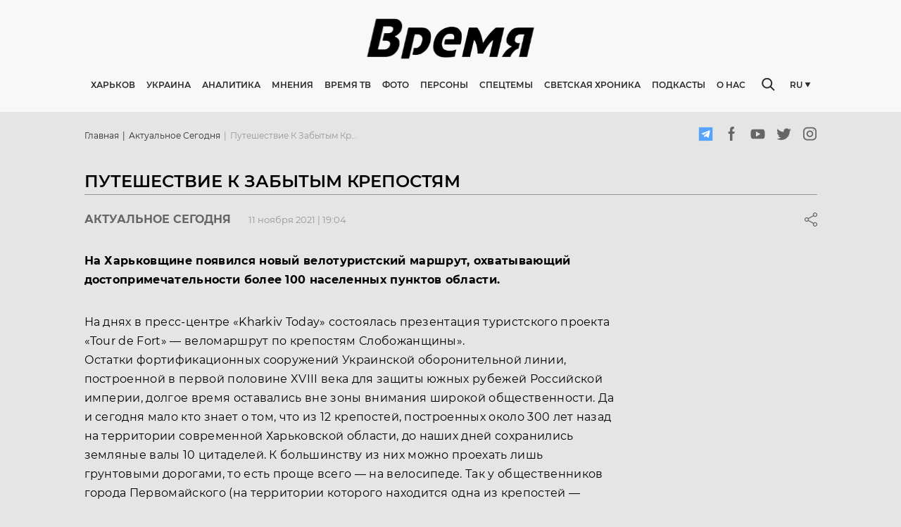

--- FILE ---
content_type: text/html; charset=utf-8
request_url: https://timeua.info/aktualnoe-segodnya/puteshestvie-k-zabytym-krepostyam/
body_size: 27417
content:
<!doctype html>
    <html >
      <head>
        <meta charset="utf-8">
        <meta name="generator" content="Frontity">
        <meta name="viewport" content="width=device-width, initial-scale=1.0">
        <title data-rh="true">Путешествие к забытым крепостям - Онлайн  газета “Время”</title>
        <meta data-rh="true" name="google-site-verification" content="CG6dRA9KNCFg7fLu1kFBAxKC7L1VRLrOmaavoyAGHAc"/><meta data-rh="true" name="robots" content="index, follow, max-snippet:-1, max-image-preview:large, max-video-preview:-1"/><meta data-rh="true" property="og:locale" content="ru_RU"/><meta data-rh="true" property="og:type" content="article"/><meta data-rh="true" property="og:title" content="Путешествие к забытым крепостям | ВРЕМЯ"/><meta data-rh="true" property="og:url" content="https://timeua.info/aktualnoe-segodnya/puteshestvie-k-zabytym-krepostyam/"/><meta data-rh="true" property="og:site_name" content="ВРЕМЯ"/><meta data-rh="true" property="article:published_time" content="2021-11-11T17:04:45+00:00"/><meta data-rh="true" name="twitter:card" content="summary_large_image"/><meta data-rh="true" name="generator" content="WordPress 5.4.18"/>
        <link data-rh="true" rel="canonical" href="https://timeua.info/aktualnoe-segodnya/puteshestvie-k-zabytym-krepostyam/"/><link data-rh="true" rel="dns-prefetch" href="//s.w.org"/><link data-rh="true" rel="alternate" type="application/rss+xml" title="ВРЕМЯ » Лента комментариев к «Путешествие к забытым крепостям»" href="https://admin.timeua.info/aktualnoe-segodnya/puteshestvie-k-zabytym-krepostyam/feed/"/><link data-rh="true" rel="https://api.w.org/" href="https://admin.timeua.info/wp-json/"/><link data-rh="true" rel="EditURI" type="application/rsd+xml" title="RSD" href="https://admin.timeua.info/xmlrpc.php?rsd"/><link data-rh="true" rel="wlwmanifest" type="application/wlwmanifest+xml" href="https://admin.timeua.info/wp-includes/wlwmanifest.xml"/><link data-rh="true" rel="shortlink" href="https://admin.timeua.info/?p=8086"/><link data-rh="true" rel="alternate" type="application/json+oembed" href="https://admin.timeua.info/wp-json/oembed/1.0/embed?url=https%3A%2F%2Fadmin.timeua.info%2Faktualnoe-segodnya%2Fputeshestvie-k-zabytym-krepostyam%2F"/><link data-rh="true" rel="alternate" type="text/xml+oembed" href="https://admin.timeua.info/wp-json/oembed/1.0/embed?url=https%3A%2F%2Fadmin.timeua.info%2Faktualnoe-segodnya%2Fputeshestvie-k-zabytym-krepostyam%2F&amp;format=xml"/>
        <script data-rh="true" type="application/ld+json" class="yoast-schema-graph">{"@context":"https://schema.org","@graph":[{"@type":"WebSite","@id":"https://admin.timeua.info/#website","url":"https://admin.timeua.info/","name":"\u0412\u0420\u0415\u041c\u042f","description":"\u0410\u043a\u0442\u0443\u0430\u043b\u044c\u043d\u044b\u0435 \u043d\u043e\u0432\u043e\u0441\u0442\u0438 \u0425\u0430\u0440\u044c\u043a\u043e\u0432\u0430 \u0438 \u0423\u043a\u0440\u0430\u0438\u043d\u044b.","potentialAction":[{"@type":"SearchAction","target":"https://admin.timeua.info/?s={search_term_string}","query-input":"required name=search_term_string"}],"inLanguage":"ru-RU"},{"@type":"WebPage","@id":"https://timeua.info/aktualnoe-segodnya/puteshestvie-k-zabytym-krepostyam/#webpage","url":"https://timeua.info/aktualnoe-segodnya/puteshestvie-k-zabytym-krepostyam/","name":"\u041f\u0443\u0442\u0435\u0448\u0435\u0441\u0442\u0432\u0438\u0435 \u043a \u0437\u0430\u0431\u044b\u0442\u044b\u043c \u043a\u0440\u0435\u043f\u043e\u0441\u0442\u044f\u043c | \u0412\u0420\u0415\u041c\u042f","isPartOf":{"@id":"https://admin.timeua.info/#website"},"datePublished":"2021-11-11T17:04:45+00:00","dateModified":"2021-11-11T17:04:45+00:00","author":{"@id":"https://admin.timeua.info/#/schema/person/09a225384624abbc2f259d0135b4ea7f"},"inLanguage":"ru-RU","potentialAction":[{"@type":"ReadAction","target":["https://timeua.info/aktualnoe-segodnya/puteshestvie-k-zabytym-krepostyam/"]}]},{"@type":"Person","@id":"https://admin.timeua.info/#/schema/person/09a225384624abbc2f259d0135b4ea7f","name":"i_admin","image":{"@type":"ImageObject","@id":"https://admin.timeua.info/#personlogo","inLanguage":"ru-RU","url":"https://secure.gravatar.com/avatar/274a8c65fd6cd073371178e2ad603abe?s=96&d=mm&r=g","caption":"i_admin"}}]}</script><script data-rh="true" id="frontity-no-proxy-images" type="text/javascript">
  if (typeof window !== "undefined" && (!("Proxy" in window) || !("IntersectionObserver" in window))) {
    document.addEventListener("DOMContentLoaded", function() {
      var images = document.querySelectorAll("img.frontity-lazy-image");
      for (i = 0; i < images.length; ++i) {
        var image = images[i];
        image.setAttribute("src", image.getAttribute("data-src"));
        image.setAttribute("srcset", image.getAttribute("data-srcset"));
        image.removeAttribute("data-src");
        image.removeAttribute("data-srcset");
        image.removeAttribute("style");
      }
    });
  }
</script>
        <noscript data-rh="true" ><style id="frontity-no-js-images" type="text/css">
  :not(noscript) > .frontity-lazy-image {
    display: none;
  }
</style></noscript>
        
        <link data-chunk="time-frontity-uk" rel="preload" as="script" href="/static/time-frontity-uk.module.1dceda1caa1d5e91c5c5.js" crossorigin="">
        
      </head>
      <body >
        <div id="root"><style data-emotion-css="w0vdg3-fontsPost">@font-face{font-family:'Montserrat';src:url('/static/fonts/Montserrat-Black-8a9e1043045cb1505fa4575a07f33824.eot');src:url('/static/fonts/Montserrat-Black-8a9e1043045cb1505fa4575a07f33824.eot?#iefix') format('embedded-opentype'),url('/static/images/Montserrat-Black-039ab7197af01489d791d63fee56ec79.svg#Montserrat-Black') format('svg'),url('/static/fonts/Montserrat-Black-f6622ad14ec47ac6992e41f1a7ca49fa.ttf') format('truetype'),url('/static/fonts/Montserrat-Black-252cf02424f6a00150528cdc4f16d532.woff') format('woff'),url('/static/fonts/Montserrat-Black-22fd37d177b102618f3562385efb8671.woff2') format('woff2');font-weight:900;font-style:normal;font-display:swap;}@font-face{font-family:'Montserrat';src:url('/static/fonts/Montserrat-BlackItalic-f30db5d1e7e4cb68f6e8daa8f03a564e.eot');src:url('/static/fonts/Montserrat-BlackItalic-f30db5d1e7e4cb68f6e8daa8f03a564e.eot?#iefix') format('embedded-opentype'),url('/static/images/Montserrat-BlackItalic-f6b85968c9bec30ea7360c2be021f1de.svg#Montserrat-BlackItalic') format('svg'),url('/static/fonts/Montserrat-BlackItalic-76a319ca5553a252609d2a5f5fe3782b.ttf') format('truetype'),url('/static/fonts/Montserrat-BlackItalic-23ddd7266a458df2cac4c8888c6ddb79.woff') format('woff'),url('/static/fonts/Montserrat-BlackItalic-1bc1bf50648325fb718f0b8f8d3430a9.woff2') format('woff2');font-weight:900;font-style:italic;font-display:swap;}@font-face{font-family:'Montserrat';src:url('/static/fonts/Montserrat-ExtraBold-73848542784e4c86b4e7507ef53c4e6d.eot');src:url('/static/fonts/Montserrat-ExtraBold-73848542784e4c86b4e7507ef53c4e6d.eot?#iefix') format('embedded-opentype'),url('/static/images/Montserrat-ExtraBold-a14ef25b5fabb8f461aab6394624a9c1.svg#Montserrat-BoldItalic') format('svg'),url('/static/fonts/Montserrat-ExtraBold-6cf123aa8930cd5603038ec19a0f1e20.ttf') format('truetype'),url('/static/fonts/Montserrat-ExtraBold-8bd407d6dc5875a039ddb907ca7b10c5.woff') format('woff'),url('/static/fonts/Montserrat-ExtraBold-730b7fea1ec25984defd74a3a1ba58fc.woff2') format('woff2');font-weight:800;font-style:normal;font-display:swap;}@font-face{font-family:'Montserrat-ExtraBoldItalic';src:url('/static/fonts/Montserrat-ExtraBoldItalic-1845b7896f7c349d52b5b586f70bba38.eot');src:url('/static/fonts/Montserrat-ExtraBoldItalic-1845b7896f7c349d52b5b586f70bba38.eot?#iefix') format('embedded-opentype'),url('/static/images/Montserrat-ExtraBoldItalic-8fc7bd031c8188b687744cad522cf3a0.svg#Montserrat-BoldItalic') format('svg'),url('/static/fonts/Montserrat-ExtraBoldItalic-56fd1372c1ae5e7d4c7285a76293c94e.ttf') format('truetype'),url('/static/fonts/Montserrat-ExtraBoldItalic-91036d48109ecc86a111e3b440a9e4a9.woff') format('woff'),url('/static/fonts/Montserrat-ExtraBoldItalic-9d29dc8308b93120d8e1052f6dc6a0a0.woff2') format('woff2');font-weight:800;font-style:italic;font-display:swap;}@font-face{font-family:'Montserrat';src:url('/static/fonts/Montserrat-ExtraLight-e925f5a1d19176c8319d5aa1751a5048.eot');src:url('/static/fonts/Montserrat-ExtraLight-e925f5a1d19176c8319d5aa1751a5048.eot?#iefix') format('embedded-opentype'),url('/static/images/Montserrat-ExtraLight-d2b834aeb3a9df61b498fc59358b0350.svg#Montserrat-ExtraLight') format('svg'),url('/static/fonts/Montserrat-ExtraLight-6ad4962dae0db3e0db331e48d093a3de.ttf') format('truetype'),url('/static/fonts/Montserrat-ExtraLight-91af65d015cb527739459deaeedbcfe2.woff') format('woff'),url('/static/fonts/Montserrat-ExtraLight-1cc896fb990d56823ec309176a393397.woff2') format('woff2');font-weight:200;font-style:normal;font-display:swap;}@font-face{font-family:'Montserrat';src:url('/static/fonts/Montserrat-ExtraLightItalic-cc425497bf0d38843b83bd1af0c10f4a.eot');src:url('/static/fonts/Montserrat-ExtraLightItalic-cc425497bf0d38843b83bd1af0c10f4a.eot?#iefix') format('embedded-opentype'),url('/static/images/Montserrat-ExtraLightItalic-9442775136bb23be099a7924198a0c3f.svg#Montserrat-ExtraLightItalic') format('svg'),url('/static/fonts/Montserrat-ExtraLightItalic-2e6d6ea1ce99c62f11b570a15aa2d33f.ttf') format('truetype'),url('/static/fonts/Montserrat-ExtraLightItalic-039a8e39c0f7d48a23a0912f0ddf60f4.woff') format('woff'),url('/static/fonts/Montserrat-ExtraLightItalic-6365c532fd5f42570a86684d7fdfd1bd.woff2') format('woff2');font-weight:200;font-style:italic;font-display:swap;}@font-face{font-family:'Montserrat';src:url('/static/fonts/Montserrat-Thin-c286f1e23c353ede1fa5ecb7576375d8.eot');src:url('/static/fonts/Montserrat-Thin-c286f1e23c353ede1fa5ecb7576375d8.eot?#iefix') format('embedded-opentype'),url('/static/images/Montserrat-Thin-11ef8d78b7d62d46d7a98c7101bc9586.svg#Montserrat-Thin') format('svg'),url('/static/fonts/Montserrat-Thin-d11b85b0397ece4e58ba7924a5ddffe9.ttf') format('truetype'),url('/static/fonts/Montserrat-Thin-061735e40e3fbede7c45f4de9a6d1007.woff') format('woff'),url('/static/fonts/Montserrat-Thin-bb1b81a61f10b584df7cce46ea91f7cc.woff2') format('woff2');font-weight:100;font-style:normal;font-display:swap;}@font-face{font-family:'Montserrat';src:url('/static/fonts/Montserrat-ThinItalic-abbb8e66c31f9e271935ea0d942618e7.eot');src:url('/static/fonts/Montserrat-ThinItalic-abbb8e66c31f9e271935ea0d942618e7.eot?#iefix') format('embedded-opentype'),url('/static/images/Montserrat-ThinItalic-8e76e66a0b5e8b1703abf29871323d95.svg#Montserrat-ThinItalic') format('svg'),url('/static/fonts/Montserrat-ThinItalic-0d58bf2fc8ea7814b7d43987fdc625ac.ttf') format('truetype'),url('/static/fonts/Montserrat-ThinItalic-5303312f3c8216876ecf071727b2a980.woff') format('woff'),url('/static/fonts/Montserrat-ThinItalic-b3edd1dd291f7149eb996221eb365ee0.woff2') format('woff2');font-weight:100;font-style:italic;font-display:swap;}@font-face{font-family:'Montserrat';src:url('/static/fonts/Montserrat-Bold-d8e01c23a4c04c132a443a71dbe2220f.eot');src:url('/static/fonts/Montserrat-Bold-d8e01c23a4c04c132a443a71dbe2220f.eot?#iefix') format('embedded-opentype'),url('/static/images/Montserrat-Bold-f6be6cf0c80f889de5550a42598c6ba4.svg#Montserrat-Bold') format('svg'),url('/static/fonts/Montserrat-Bold-8f8d28c8fcc6424d827b40993c989c4b.ttf') format('truetype'),url('/static/fonts/Montserrat-Bold-48b00e758475e02a3c01d28ebff9b9a1.woff') format('woff'),url('/static/fonts/Montserrat-Bold-6fdd496669076781e424e3c21e67626f.woff2') format('woff2');font-weight:700;font-style:normal;font-display:swap;}@font-face{font-family:'Montserrat';src:url('/static/fonts/Montserrat-BoldItalic-31063b480382987438532955c8e588f0.eot');src:url('/static/fonts/Montserrat-BoldItalic-31063b480382987438532955c8e588f0.eot?#iefix') format('embedded-opentype'),url('/static/images/Montserrat-BoldItalic-d4fe81f8689bf5f430581fb3db0193a2.svg#Montserrat-BoldItalic') format('svg'),url('/static/fonts/Montserrat-BoldItalic-25d19613de555bb091f170888ca0370b.ttf') format('truetype'),url('/static/fonts/Montserrat-BoldItalic-53784c533609a998fe82df45777f6b0c.woff') format('woff'),url('/static/fonts/Montserrat-BoldItalic-a65211fa98dc584bd63e845940f67aca.woff2') format('woff2');font-weight:700;font-style:italic;font-display:swap;}@font-face{font-family:'Montserrat';src:url('/static/fonts/Montserrat-Italic-be8e29233e80da57d3daf77c74ca811d.eot');src:url('/static/fonts/Montserrat-Italic-be8e29233e80da57d3daf77c74ca811d.eot') format('embedded-opentype'),url('/static/images/Montserrat-Italic-9d582a10a3fa191995ff381d7680327e.svg#Montserrat-Italic') format('svg'),url('/static/fonts/Montserrat-Italic-0af20486289eb25da521a3fac6bdeb20.ttf') format('truetype'),url('/static/fonts/Montserrat-Italic-51caff68581a604f55e220bd30c4d3f8.woff') format('woff'),url('/static/fonts/Montserrat-Italic-5cdea25ef696cfae3c93f2ed18497ac3.woff2') format('woff2');font-weight:400;font-style:italic;font-display:swap;}@font-face{font-family:'Montserrat';src:url('/static/fonts/Montserrat-Medium-44a502ada7db73fa74177d04ee7d9aaf.eot');src:url('/static/fonts/Montserrat-Medium-44a502ada7db73fa74177d04ee7d9aaf.eot?#iefix') format('embedded-opentype'),url('/static/images/Montserrat-Medium-bdcbcb077d653e27a7de61bb053637cb.svg#Montserrat-Medium') format('svg'),url('/static/fonts/Montserrat-Medium-ad9edb6f720857979657c2eb656816bc.ttf') format('truetype'),url('/static/fonts/Montserrat-Medium-208b580cc6e57d40025bd1e3a09d1057.woff') format('woff'),url('/static/fonts/Montserrat-Medium-989954c1bfe5a35fd1ef277d2bd38c9c.woff2') format('woff2');font-weight:500;font-style:normal;font-display:swap;}@font-face{font-family:'Montserrat';src:url('/static/fonts/Montserrat-MediumItalic-cd4af016ded478297cfdd3c566778cd1.eot');src:url('/static/fonts/Montserrat-MediumItalic-cd4af016ded478297cfdd3c566778cd1.eot?#iefix') format('embedded-opentype'),url('/static/images/Montserrat-MediumItalic-38f2e06e706d3fe72616a24637180686.svg#Montserrat-MediumItalic') format('svg'),url('/static/fonts/Montserrat-MediumItalic-3cbb7ff4d2cd41f3010cd618f4a096b5.ttf') format('truetype'),url('/static/fonts/Montserrat-MediumItalic-f3ea021e9eed6c42e1fe04413c9e7ff4.woff') format('woff'),url('/static/fonts/Montserrat-MediumItalic-96f58b007125e936a010a8e72e88b23b.woff2') format('woff2');font-weight:500;font-style:italic;font-display:swap;}@font-face{font-family:'Montserrat';src:url('/static/fonts/Montserrat-Regular-af0492c24e83e57b6b8a843d96c818af.eot');src:url('/static/fonts/Montserrat-Regular-af0492c24e83e57b6b8a843d96c818af.eot?#iefix') format('embedded-opentype'),url('/static/images/Montserrat-Regular-7c31d73bcb295b5b1213c86b922d421d.svg#Montserrat-Regular') format('svg'),url('/static/fonts/Montserrat-Regular-e9949803916ea98bfcf50a2ebd4f826e.ttf') format('truetype'),url('/static/fonts/Montserrat-Regular-ffb135af26982b1e0cbf6700ea8898d3.woff') format('woff'),url('/static/fonts/Montserrat-Regular-025a9cece0543d700fe376b8482556b5.woff2') format('woff2');font-weight:400;font-style:normal;font-display:swap;}@font-face{font-family:'Montserrat';src:url('/static/fonts/Montserrat-SemiBold-56174ec0714bafb7098e7ea4598cd972.eot');src:url('/static/fonts/Montserrat-SemiBold-56174ec0714bafb7098e7ea4598cd972.eot?#iefix') format('embedded-opentype'),url('/static/images/Montserrat-SemiBold-0c882c7e42f434883d8b1d2065d875d1.svg#Montserrat-SemiBold') format('svg'),url('/static/fonts/Montserrat-SemiBold-0fee60d24d912657a035e48173332731.ttf') format('truetype'),url('/static/fonts/Montserrat-SemiBold-9100a361ad71e3fbc6a660c20154e11b.woff') format('woff'),url('/static/fonts/Montserrat-SemiBold-ea9857bcf83854f85f1289f1b4adb605.woff2') format('woff2');font-weight:600;font-style:normal;font-display:swap;}@font-face{font-family:'Montserrat';src:url('/static/fonts/Montserrat-SemiBoldItalic-a2901fc49654bd1f639894ed002c8331.eot');src:url('/static/fonts/Montserrat-SemiBoldItalic-a2901fc49654bd1f639894ed002c8331.eot?#iefix') format('embedded-opentype'),url('/static/images/Montserrat-SemiBoldItalic-230fb7a2a1b8fcd9f086f1ea6ff1f8d9.svg#Montserrat-SemiBoldItalic') format('svg'),url('/static/fonts/Montserrat-SemiBoldItalic-10f3106544fbf81405419d74811f56f3.ttf') format('truetype'),url('/static/fonts/Montserrat-SemiBoldItalic-60de01eafb7ab45641be0372f69e7458.woff') format('woff'),url('/static/fonts/Montserrat-SemiBoldItalic-ed60b8481c20bff61104a627c78a7675.woff2') format('woff2');font-weight:600;font-style:italic;font-display:swap;}@font-face{font-family:'Noto Sans';src:url('/static/fonts/NotoSans-Regular-1a928f9e83a0f35376d981d6064aec74.eot');src:url('/static/fonts/NotoSans-Regular-1a928f9e83a0f35376d981d6064aec74.eot?#iefix') format('embedded-opentype'),url('/static/fonts/NotoSans-Regular-cb3384df6d8a187bae9109dd3051fe92.woff2') format('woff2'),url('/static/images/NotoSans-078364dab58075499381116035bc75df.svg#NotoSans') format('svg'),url('/static/fonts/NotoSans-70b4c3cf26f23b04bbbf51b130137b8f.ttf') format('truetype'),url('/static/fonts/NotoSans-0394eab591de1227a9ebbcd5a47cbecf.woff') format('woff');font-weight:400;font-style:normal;font-display:swap;}html,body,div,span,applet,object,iframe,h1,h2,h3,h4,h5,h6,p,blockquote,pre,a,abbr,acronym,address,big,cite,code,del,dfn,em,img,ins,kbd,q,s,samp,small,strike,strong,sub,sup,tt,var,b,u,i,center,dl,dt,dd,menu,ol,ul,li,fieldset,form,label,legend,table,caption,tbody,tfoot,thead,tr,th,td,article,aside,canvas,details,embed,figure,figcaption,footer,header,hgroup,main,menu,nav,output,ruby,section,summary,time,mark,audio,video{margin:0;padding:0;border:0;font-size:100%;font:inherit;vertical-align:baseline;}article,aside,details,figcaption,figure,footer,header,hgroup,main,menu,nav,section{display:block;}*[hidden]{display:none;}body{line-height:1;}menu,ol,ul{list-style:none;}blockquote,q{quotes:none;}blockquote:before,blockquote:after,q:before,q:after{content:'';content:none;}table{border-collapse:collapse;border-spacing:0;}*,*:before,*:after{box-sizing:border-box;}input,textarea{outline:none;}input:focus,textarea:focus{outline:none;}@-webkit-keyframes MuiSkeleton-keyframes-pulse{0%{opacity:1;}50%{opacity:.4;}100%{opacity:1;}}@keyframes MuiSkeleton-keyframes-pulse{0%{opacity:1;}50%{opacity:.4;}100%{opacity:1;}}body{font-family:'Montserrat',sans-serif;background:#E5E5E5;}body.ReactModal__Body--open{overflow:hidden;}#rc-anchor-container{display:none !important;}.grecaptcha-badge{visibility:hidden;}</style><style data-emotion-css="8nmyd3-Wrapper">.css-8nmyd3-Wrapper{width:100%;background:#F8F8F8;min-height:159px;-webkit-transition:all .3s ease-in-out;transition:all .3s ease-in-out;}@media screen and (max-width:992px){.css-8nmyd3-Wrapper{min-height:58px;}}@media screen and (max-width:768px){.css-8nmyd3-Wrapper{min-height:51px;box-shadow:0px 0px 4px rgba(0,0,0,0.25);background-color:white;}}</style><div class="css-8nmyd3-Wrapper e1bxoznw0"><style data-emotion-css="1gocv0n-WrapperContainer">.css-1gocv0n-WrapperContainer{width:100%;position:fixed;background:#F8F8F8;left:0;top:0;z-index:20;}@media screen and (max-width:768px){.css-1gocv0n-WrapperContainer{background-color:white;}}</style><div class="css-1gocv0n-WrapperContainer e1bxoznw1"><style data-emotion-css="kh4t1x-Container">.css-kh4t1x-Container{max-width:1023px;margin:0 auto;width:100%;padding:25px 0;}@media screen and (max-width:1200px){.css-kh4t1x-Container{max-width:980px;}}@media screen and (max-width:992px){.css-kh4t1x-Container{max-width:100%;padding:14px 16px;}}</style><div class="css-kh4t1x-Container e1bxoznw2"><style data-emotion-css="1jtb0gb-TopLayout">.css-1jtb0gb-TopLayout{display:-webkit-box;display:-webkit-flex;display:-ms-flexbox;display:flex;-webkit-box-pack:center;-webkit-justify-content:center;-ms-flex-pack:center;justify-content:center;overflow:hidden;margin-bottom:27px;height:60px;-webkit-transition:all .3s;transition:all .3s;}@media screen and (max-width:992px){.css-1jtb0gb-TopLayout{margin-bottom:0;height:-webkit-fit-content;height:-moz-fit-content;height:fit-content;-webkit-box-pack:justify;-webkit-justify-content:space-between;-ms-flex-pack:justify;justify-content:space-between;-webkit-align-items:center;-webkit-box-align:center;-ms-flex-align:center;align-items:center;}}</style><div class="css-1jtb0gb-TopLayout e1bxoznw3"><style data-emotion-css="ju9r6i-BurgerButton">.css-ju9r6i-BurgerButton{width:30px;border:none;background-color:transparent;height:20px;padding:0;display:none;}.css-ju9r6i-BurgerButton:active,.css-ju9r6i-BurgerButton:focus{outline:none;}@media screen and (max-width:992px){.css-ju9r6i-BurgerButton{display:block;}}@media screen and (max-width:768px){.css-ju9r6i-BurgerButton{width:24px;height:14px;}}</style><button class="css-ju9r6i-BurgerButton e1bxoznw23"><style data-emotion-css="1h4vhff-BurgerIcon">.css-1h4vhff-BurgerIcon{width:100%;height:100%;fill:#0E0F11;}</style><svg class="css-1h4vhff-BurgerIcon e1bxoznw24"><use href="/static/images/sprite-ef30a64921fe0ebf6fdf60e727c6fdeb.svg#burger"></use></svg></button><a href="/"><style data-emotion-css="2uqatm-Logo">.css-2uqatm-Logo{max-width:249px;height:auto;}@media screen and (max-width:992px){.css-2uqatm-Logo{max-width:120px;}}@media screen and (max-width:768px){.css-2uqatm-Logo{max-width:89px;}}</style><noscript><img src="https://timeua.info/wp-content/uploads/2020/08/logo.svg" class="frontity-lazy-image css-2uqatm-Logo e1bxoznw4"/></noscript><img data-src="https://timeua.info/wp-content/uploads/2020/08/logo.svg" src="[data-uri]" class="frontity-lazy-image css-2uqatm-Logo e1bxoznw4" style="visibility:hidden"/></a><style data-emotion-css="1x0tqh0-MobileSearchIcon">.css-1x0tqh0-MobileSearchIcon{width:30px;height:20px;display:none;fill:#282828;}@media screen and (max-width:992px){.css-1x0tqh0-MobileSearchIcon{display:block;}}@media screen and (max-width:768px){.css-1x0tqh0-MobileSearchIcon{width:19px;height:19px;}}</style><svg class="css-1x0tqh0-MobileSearchIcon e1bxoznw25"><use href="/static/images/sprite-ef30a64921fe0ebf6fdf60e727c6fdeb.svg#search"></use></svg><style data-emotion-css="aqwz4i-MobileSearch">.css-aqwz4i-MobileSearch{position:absolute;top:0;left:0;width:100%;height:100%;background-color:white;padding:0 31px 0 18px;display:-webkit-box;display:-webkit-flex;display:-ms-flexbox;display:flex;-webkit-align-items:center;-webkit-box-align:center;-ms-flex-align:center;align-items:center;-webkit-transform:translateX(-100%);-ms-transform:translateX(-100%);transform:translateX(-100%);-webkit-transition:all .3s;transition:all .3s;}</style><div class="css-aqwz4i-MobileSearch e1bxoznw26"><style data-emotion-css="1xfinm8-MobileSearchBlockIcon">.css-1xfinm8-MobileSearchBlockIcon{width:19px;height:19px;fill:#969696;margin-right:10px;}</style><svg class="css-1xfinm8-MobileSearchBlockIcon e1bxoznw27"><use href="/static/images/sprite-ef30a64921fe0ebf6fdf60e727c6fdeb.svg#search"></use></svg><style data-emotion-css="1eekx5y-MobileSearchBlock">.css-1eekx5y-MobileSearchBlock{-webkit-box-flex:2;-webkit-flex-grow:2;-ms-flex-positive:2;flex-grow:2;position:relative;}.css-1eekx5y-MobileSearchBlock:before{content:'';position:absolute;left:0;top:50%;-webkit-transform:translateY(-50%);-ms-transform:translateY(-50%);transform:translateY(-50%);height:12px;width:1px;background-color:#969696;}</style><div class="css-1eekx5y-MobileSearchBlock e1bxoznw28"><style data-emotion-css="1c3wz27-MobileInput">.css-1c3wz27-MobileInput{width:100%;padding:0 10px;border:none;outline:none;}.css-1c3wz27-MobileInput:focus{outline:none;}</style><input value="" class="css-1c3wz27-MobileInput e1bxoznw30"/></div><style data-emotion-css="jl9xul-MobileSearchClose">.css-jl9xul-MobileSearchClose{width:13px;height:13px;fill:#969696;}</style><svg class="css-jl9xul-MobileSearchClose e1bxoznw29"><use href="/static/images/sprite-ef30a64921fe0ebf6fdf60e727c6fdeb.svg#close"></use></svg></div></div><style data-emotion-css="1xvteo-BottomContent">.css-1xvteo-BottomContent{display:-webkit-box;display:-webkit-flex;display:-ms-flexbox;display:flex;-webkit-align-items:center;-webkit-box-align:center;-ms-flex-align:center;align-items:center;position:relative;}@media screen and (max-width:992px){.css-1xvteo-BottomContent{display:none;}}</style><div class="css-1xvteo-BottomContent e1bxoznw5"><a href="/"><style data-emotion-css="1ci4l51-ScrollImage">.css-1ci4l51-ScrollImage{max-width:82px;display:none;margin-right:36px;}@media screen and (max-width:1200px){.css-1ci4l51-ScrollImage{margin-right:20px;}}</style><noscript><img src="https://timeua.info/wp-content/uploads/2020/08/logo.svg" class="frontity-lazy-image css-1ci4l51-ScrollImage e1bxoznw6"/></noscript><img data-src="https://timeua.info/wp-content/uploads/2020/08/logo.svg" src="[data-uri]" class="frontity-lazy-image css-1ci4l51-ScrollImage e1bxoznw6" style="visibility:hidden"/></a><style data-emotion-css="1ep6vym-BottomRelative">.css-1ep6vym-BottomRelative{display:-webkit-box;display:-webkit-flex;display:-ms-flexbox;display:flex;-webkit-align-items:center;-webkit-box-align:center;-ms-flex-align:center;align-items:center;-webkit-box-flex:2;-webkit-flex-grow:2;-ms-flex-positive:2;flex-grow:2;position:relative;}</style><div class="css-1ep6vym-BottomRelative e1bxoznw7"><style data-emotion-css="1q8dmzu-Navigation">.css-1q8dmzu-Navigation a,.css-1q8dmzu-Navigation span{font-weight:600;cursor:pointer;font-size:12px;line-height:15px;text-transform:uppercase;color:#282828;margin-right:16px;-webkit-text-decoration:none;text-decoration:none;-webkit-transition:all .3s;transition:all .3s;white-space:nowrap;}.css-1q8dmzu-Navigation a:hover,.css-1q8dmzu-Navigation span:hover{color:#000;}@media screen and (max-width:1200px){.css-1q8dmzu-Navigation a,.css-1q8dmzu-Navigation span{font-size:10px;}}</style><nav class="css-1q8dmzu-Navigation e1bxoznw8"><a href="/harkov/">Харьков</a><a href="/ukraina/">Украина</a><a href="/analitika/">Аналитика</a><span>Мнения</span><a href="/video">Время ТВ</a><a href="/images">Фото</a><a href="/persona">Персоны</a><a href="/specztemy/">Спецтемы</a><a href="/svetskaya-hronika/">Светская хроника</a><a href="/podkasty/">Подкасты</a><span>О нас</span></nav><style data-emotion-css="1lmyl6d-Search">.css-1lmyl6d-Search{display:-webkit-box;display:-webkit-flex;display:-ms-flexbox;display:flex;-webkit-align-items:center;-webkit-box-align:center;-ms-flex-align:center;align-items:center;position:absolute;width:19px;background-color:#F8F8F8;-webkit-transition:all .3s ease-in-out;transition:all .3s ease-in-out;right:0;top:50%;-webkit-transform:translateY(-50%);-ms-transform:translateY(-50%);transform:translateY(-50%);}</style><div class="css-1lmyl6d-Search e1bxoznw9"><style data-emotion-css="z68bi4-SearchIcon">.css-z68bi4-SearchIcon{width:19px;min-width:19px;height:19px;fill:#282828;cursor:pointer;}</style><svg class="css-z68bi4-SearchIcon e1bxoznw10"><use href="/static/images/sprite-ef30a64921fe0ebf6fdf60e727c6fdeb.svg#search"></use></svg><style data-emotion-css="1xjbn8a-SearchWrapper">.css-1xjbn8a-SearchWrapper{width:0;overflow:hidden;display:-webkit-box;display:-webkit-flex;display:-ms-flexbox;display:flex;-webkit-align-items:center;-webkit-box-align:center;-ms-flex-align:center;align-items:center;}</style><div class="css-1xjbn8a-SearchWrapper e1bxoznw11"><style data-emotion-css="1wuuedh-SearchInputBlock">.css-1wuuedh-SearchInputBlock{position:relative;width:100%;margin-left:13px;}.css-1wuuedh-SearchInputBlock:before{content:'';position:absolute;left:0;top:50%;-webkit-transform:translateY(-50%);-ms-transform:translateY(-50%);transform:translateY(-50%);height:12px;width:1px;background-color:#969696;}</style><div class="css-1wuuedh-SearchInputBlock e1bxoznw12"><style data-emotion-css="1isuwh8-SearchInput">.css-1isuwh8-SearchInput{width:100%;padding:0 15px;background-color:transparent;border:none;}.css-1isuwh8-SearchInput:focus{outline:none;}</style><input value="" class="css-1isuwh8-SearchInput e1bxoznw13"/></div><style data-emotion-css="24d0of-SearchCloseIcon">.css-24d0of-SearchCloseIcon{width:13px;height:13px;fill:#969696;cursor:pointer;}</style><svg class="css-24d0of-SearchCloseIcon e1bxoznw14"><use href="/static/images/sprite-ef30a64921fe0ebf6fdf60e727c6fdeb.svg#close"></use></svg></div></div></div><style data-emotion-css="1hgvtv9-Language">.css-1hgvtv9-Language{margin-left:21px;position:relative;}</style><div class="css-1hgvtv9-Language e1bxoznw15"><style data-emotion-css="pj7r6-LanguageValueBlock">.css-pj7r6-LanguageValueBlock{display:-webkit-box;display:-webkit-flex;display:-ms-flexbox;display:flex;-webkit-align-items:center;-webkit-box-align:center;-ms-flex-align:center;align-items:center;cursor:pointer;}</style><div class="css-pj7r6-LanguageValueBlock e1bxoznw17"><style data-emotion-css="vimr0r-LanguageValue">.css-vimr0r-LanguageValue{display:inline-block;font-weight:600;font-size:12px;line-height:15px;text-transform:uppercase;color:#282828;margin-right:3px;}</style><span class="css-vimr0r-LanguageValue e1bxoznw18">ru</span><style data-emotion-css="1gj0fjj-LanguageIcon">.css-1gj0fjj-LanguageIcon{width:9px;height:9px;fill:#282828;-webkit-transition:all .3s;transition:all .3s;}</style><svg class="css-1gj0fjj-LanguageIcon e1bxoznw16"><use href="/static/images/sprite-ef30a64921fe0ebf6fdf60e727c6fdeb.svg#arrow-lang"></use></svg></div><style data-emotion-css="qohn36-LanguageShow">.css-qohn36-LanguageShow{position:absolute;top:calc(100% + 4px);left:0;background-color:transparent;z-index:2;opacity:0;-webkit-transition:all .3s;transition:all .3s;}</style><div class="css-qohn36-LanguageShow e1bxoznw19"><style data-emotion-css="op19cp-LanguageSpan">.css-op19cp-LanguageSpan{font-weight:500;font-size:12px;line-height:15px;text-transform:uppercase;color:#282828;margin-bottom:10px;display:block;cursor:pointer;-webkit-text-decoration:none;text-decoration:none;-webkit-transition:all .3s;transition:all .3s;}.css-op19cp-LanguageSpan:hover{color:#000;}.css-op19cp-LanguageSpan:last-of-type{margin-bottom:0;}</style><span class="css-op19cp-LanguageSpan e1bxoznw20">uk</span></div></div></div></div><style data-emotion-css="134yeu8-HeaderContent">.css-134yeu8-HeaderContent{height:0;overflow:hidden;display:-webkit-box;display:-webkit-flex;display:-ms-flexbox;display:flex;-webkit-align-items:center;-webkit-box-align:center;-ms-flex-align:center;align-items:center;-webkit-box-pack:center;-webkit-justify-content:center;-ms-flex-pack:center;justify-content:center;-webkit-transition:all .3s ease-in-out;transition:all .3s ease-in-out;}</style><div class="css-134yeu8-HeaderContent e1bxoznw21"><style data-emotion-css="47ix1d-Links">.css-47ix1d-Links{text-align:center;}.css-47ix1d-Links a{font-weight:600;font-size:12px;line-height:15px;color:#282828;-webkit-text-decoration:none;text-decoration:none;-webkit-transition:all .3s;transition:all .3s;margin-right:12px;}.css-47ix1d-Links a:hover{color:#000;}.css-47ix1d-Links a:last-of-type{margin-right:0;}</style><div class="css-47ix1d-Links e1bxoznw22"></div></div></div><style data-emotion-css="kx7fop-MobileMenuWrapper">.css-kx7fop-MobileMenuWrapper{position:fixed;left:0;top:0;width:100%;height:100%;opacity:0;z-index:-1;overflow:auto;-webkit-transition:all .3s ease-in-out;transition:all .3s ease-in-out;}</style><div class="css-kx7fop-MobileMenuWrapper esyc29b0"><style data-emotion-css="1r865xw-MenuWrapper">.css-1r865xw-MenuWrapper{max-width:288px;width:100%;-webkit-transform:translateX(-100%);-ms-transform:translateX(-100%);transform:translateX(-100%);-webkit-transition:all .3s ease-in-out;transition:all .3s ease-in-out;}</style><div class="css-1r865xw-MenuWrapper esyc29b2"><style data-emotion-css="v9mj3c-Overflow">.css-v9mj3c-Overflow{position:absolute;left:0;top:0;width:100%;height:100%;z-index:-1;background:rgba(0,0,0,0.7);}</style><div class="css-v9mj3c-Overflow esyc29b1"></div><style data-emotion-css="1li6zob-MenuHeader">.css-1li6zob-MenuHeader{display:-webkit-box;display:-webkit-flex;display:-ms-flexbox;display:flex;-webkit-align-items:center;-webkit-box-align:center;-ms-flex-align:center;align-items:center;-webkit-box-pack:justify;-webkit-justify-content:space-between;-ms-flex-pack:justify;justify-content:space-between;background:#FFFFFF;padding:0 19px 0 17px;min-height:51px;}</style><div class="css-1li6zob-MenuHeader esyc29b3"><style data-emotion-css="1j170bp-MenuClose">.css-1j170bp-MenuClose{width:13px;height:13px;fill:#969696;}</style><svg class="css-1j170bp-MenuClose esyc29b4"><use href="/static/images/sprite-ef30a64921fe0ebf6fdf60e727c6fdeb.svg#close"></use></svg><style data-emotion-css="1ss9j92-MobileLanguage">.css-1ss9j92-MobileLanguage{border:none;background-color:transparent;font-weight:600;font-size:12px;line-height:15px;text-transform:capitalize;color:#282828;}.css-1ss9j92-MobileLanguage:active,.css-1ss9j92-MobileLanguage:focus{outline:none;}</style><button class="css-1ss9j92-MobileLanguage esyc29b6"><span>Ru / uk</span></button></div><style data-emotion-css="3cx7dk-MenuBody">.css-3cx7dk-MenuBody{background:#F2F2F2;}</style><div class="css-3cx7dk-MenuBody esyc29b5"><style data-emotion-css="gs88l5-Navigation">.css-gs88l5-Navigation{padding:10px 18px 20px 18px;}</style><div class="css-gs88l5-Navigation esyc29b7"><style data-emotion-css="5fiu70-NavigationItem">.css-5fiu70-NavigationItem{margin-bottom:22px;display:-webkit-box;display:-webkit-flex;display:-ms-flexbox;display:flex;width:100%;-webkit-flex-wrap:wrap;-ms-flex-wrap:wrap;flex-wrap:wrap;-webkit-align-items:center;-webkit-box-align:center;-ms-flex-align:center;align-items:center;-webkit-box-pack:justify;-webkit-justify-content:space-between;-ms-flex-pack:justify;justify-content:space-between;}.css-5fiu70-NavigationItem:last-of-type{margin-bottom:0;}.css-5fiu70-NavigationItem a,.css-5fiu70-NavigationItem span{font-weight:500;font-size:16px;line-height:20px;-webkit-letter-spacing:0.03em;-moz-letter-spacing:0.03em;-ms-letter-spacing:0.03em;letter-spacing:0.03em;-webkit-text-decoration:none;text-decoration:none;color:#000000;display:block;-webkit-box-flex:2;-webkit-flex-grow:2;-ms-flex-positive:2;flex-grow:2;}</style><div class="css-5fiu70-NavigationItem esyc29b8"><a href="/harkov/">Харьков</a></div><div class="css-5fiu70-NavigationItem esyc29b8"><a href="/ukraina/">Украина</a></div><div class="css-5fiu70-NavigationItem esyc29b8"><a href="/analitika/">Аналитика</a></div><div class="css-5fiu70-NavigationItem esyc29b8"><span>Мнения</span><style data-emotion-css="1r9hox0-IconArrow">.css-1r9hox0-IconArrow{width:9px;height:9px;fill:#282828;-webkit-transition:all .3s;transition:all .3s;}</style><svg class="css-1r9hox0-IconArrow esyc29b9"><use href="/static/images/sprite-ef30a64921fe0ebf6fdf60e727c6fdeb.svg#arrow-lang"></use></svg><style data-emotion-css="17q72yh-NavigationSubContent">.css-17q72yh-NavigationSubContent{padding-left:33px;width:100%;height:0px;overflow:hidden;-webkit-transition:all .3s ease-in-out;transition:all .3s ease-in-out;}</style><div height="0" class="css-17q72yh-NavigationSubContent esyc29b10"><style data-emotion-css="4iyw1a-NavigationContent">.css-4iyw1a-NavigationContent{padding:22px 0;}.css-4iyw1a-NavigationContent a{display:block;margin-bottom:22px;font-weight:normal;font-size:16px;line-height:20px;-webkit-letter-spacing:0.03em;-moz-letter-spacing:0.03em;-ms-letter-spacing:0.03em;letter-spacing:0.03em;color:#000000;}.css-4iyw1a-NavigationContent a:last-of-type{margin-bottom:0;}</style><div class="css-4iyw1a-NavigationContent esyc29b11"><a href="/mneniya/mediczina">Медицина</a><a href="/mneniya/kulturnye-obzory">Культурные обзоры</a><a href="/mneniya/rynok-nedvizhimosti">Рынок недвижимости</a><a href="/mneniya/ekologiya">Экология</a></div></div></div><div class="css-5fiu70-NavigationItem esyc29b8"><a href="/video">Время ТВ</a></div><div class="css-5fiu70-NavigationItem esyc29b8"><a href="/images">Фото</a></div><div class="css-5fiu70-NavigationItem esyc29b8"><a href="/persona">Персоны</a></div><div class="css-5fiu70-NavigationItem esyc29b8"><a href="/specztemy/">Спецтемы</a></div><div class="css-5fiu70-NavigationItem esyc29b8"><a href="/svetskaya-hronika/">Светская хроника</a></div><div class="css-5fiu70-NavigationItem esyc29b8"><a href="/podkasty/">Подкасты</a></div><div class="css-5fiu70-NavigationItem esyc29b8"><span>О нас</span><svg class="css-1r9hox0-IconArrow esyc29b9"><use href="/static/images/sprite-ef30a64921fe0ebf6fdf60e727c6fdeb.svg#arrow-lang"></use></svg><div height="0" class="css-17q72yh-NavigationSubContent esyc29b10"><div class="css-4iyw1a-NavigationContent esyc29b11"><a href="/contacts/">Контакты</a><a href="/media-center/">Медиацентр</a></div></div></div></div><style data-emotion-css="15zs8ns-MobileFooter">.css-15zs8ns-MobileFooter{border-top:1px solid #969696;padding:15px 15px 40px 33px;}</style><div class="css-15zs8ns-MobileFooter esyc29b12"><style data-emotion-css="1a98ylz-SubcribeBlock">.css-1a98ylz-SubcribeBlock{display:-webkit-box;display:-webkit-flex;display:-ms-flexbox;display:flex;margin-bottom:23px;}</style><div class="css-1a98ylz-SubcribeBlock esyc29b14"><style data-emotion-css="1wbvwyn-GSubscribe">.css-1wbvwyn-GSubscribe svg{width:17px;height:14px;margin-right:6px;fill:#666666;}.css-1wbvwyn-GSubscribe span{font-size:12px;line-height:27px;-webkit-letter-spacing:0.02em;-moz-letter-spacing:0.02em;-ms-letter-spacing:0.02em;letter-spacing:0.02em;text-transform:uppercase;color:#666666;}</style><style data-emotion-css="t25ad8-Wrapper-GSubscribe">.css-t25ad8-Wrapper-GSubscribe{display:-webkit-box;display:-webkit-flex;display:-ms-flexbox;display:flex;-webkit-align-items:center;-webkit-box-align:center;-ms-flex-align:center;align-items:center;width:-webkit-fit-content;width:-moz-fit-content;width:fit-content;cursor:pointer;}.css-t25ad8-Wrapper-GSubscribe svg{width:17px;height:14px;margin-right:6px;fill:#666666;}.css-t25ad8-Wrapper-GSubscribe span{font-size:12px;line-height:27px;-webkit-letter-spacing:0.02em;-moz-letter-spacing:0.02em;-ms-letter-spacing:0.02em;letter-spacing:0.02em;text-transform:uppercase;color:#666666;}</style><div class="esyc29b15 css-t25ad8-Wrapper-GSubscribe e1keoskx0"><style data-emotion-css="1x4wmdd-GIconMessage">.css-1x4wmdd-GIconMessage{width:19px;height:14px;margin-right:7px;}@media screen and (max-width:768px){.css-1x4wmdd-GIconMessage{width:16px;height:12px;margin-right:8px;}}</style><svg class="css-1x4wmdd-GIconMessage e1keoskx1"><use href="/static/images/sprite-ef30a64921fe0ebf6fdf60e727c6fdeb.svg#mail"></use></svg><style data-emotion-css="1vdfqi1-Label">.css-1vdfqi1-Label{font-size:13px;line-height:27px;-webkit-letter-spacing:0.02em;-moz-letter-spacing:0.02em;-ms-letter-spacing:0.02em;letter-spacing:0.02em;text-transform:uppercase;color:#666666;}@media screen and (max-width:768px){.css-1vdfqi1-Label{font-size:10px;line-height:27px;}}</style><span class="css-1vdfqi1-Label e1keoskx2">Подписаться на новости</span></div><div></div></div><style data-emotion-css="pr0k6c-DownloadPdf">.css-pr0k6c-DownloadPdf{display:-webkit-box;display:-webkit-flex;display:-ms-flexbox;display:flex;-webkit-align-items:center;-webkit-box-align:center;-ms-flex-align:center;align-items:center;margin-bottom:32px;-webkit-text-decoration:none;text-decoration:none;}</style><a href="https://admin.timeua.info/wp-content/uploads/2022/02/220222.pdf" download="" target="__blank" class="css-pr0k6c-DownloadPdf esyc29b16"><style data-emotion-css="rilbv3-DownloadPdfIcon">.css-rilbv3-DownloadPdfIcon{width:17px;height:24px;fill:#666666;margin-right:8px;}</style><svg class="css-rilbv3-DownloadPdfIcon esyc29b17"><use href="/static/images/sprite-ef30a64921fe0ebf6fdf60e727c6fdeb.svg#pdf"></use></svg><style data-emotion-css="ahrsz6-DownloadPdfLabel">.css-ahrsz6-DownloadPdfLabel{font-size:12px;line-height:27px;-webkit-letter-spacing:0.02em;-moz-letter-spacing:0.02em;-ms-letter-spacing:0.02em;letter-spacing:0.02em;text-transform:uppercase;color:#666666;}</style><span class="css-ahrsz6-DownloadPdfLabel esyc29b18">Печатный вариант “Время”</span></a><style data-emotion-css="1o47svp-SocialListBlock">.css-1o47svp-SocialListBlock{display:-webkit-box;display:-webkit-flex;display:-ms-flexbox;display:flex;}</style><div class="css-1o47svp-SocialListBlock esyc29b13"><div class="css-86uvm1-List ekebljb0"><style data-emotion-css="18zre10-Link">.css-18zre10-Link{margin-right:16px;}.css-18zre10-Link:last-of-type{margin-right:0;}</style><a href="https://web.telegram.org/" target="__blank" class="css-18zre10-Link ekebljb1"><style data-emotion-css="z6o9gh-Icon">.css-z6o9gh-Icon{width:21px;height:21px;fill:#666666;-webkit-transform:none;-ms-transform:none;transform:none;-webkit-transition:all .3s ease-in-out;transition:all .3s ease-in-out;}.css-z6o9gh-Icon:hover{-webkit-transform:scale(1.1);-ms-transform:scale(1.1);transform:scale(1.1);}</style><svg class="css-z6o9gh-Icon ekebljb2"><use href="/static/images/sprite-ef30a64921fe0ebf6fdf60e727c6fdeb.svg#telegram"></use></svg></a><a href="https://www.facebook.com/timeinfo.ua/" target="__blank" class="css-18zre10-Link ekebljb1"><svg class="css-z6o9gh-Icon ekebljb2"><use href="/static/images/sprite-ef30a64921fe0ebf6fdf60e727c6fdeb.svg#facebook"></use></svg></a><a href="https://www.youtube.com/" target="__blank" class="css-18zre10-Link ekebljb1"><svg class="css-z6o9gh-Icon ekebljb2"><use href="/static/images/sprite-ef30a64921fe0ebf6fdf60e727c6fdeb.svg#youtube"></use></svg></a><a href="https://twitter.com/" target="__blank" class="css-18zre10-Link ekebljb1"><svg class="css-z6o9gh-Icon ekebljb2"><use href="/static/images/sprite-ef30a64921fe0ebf6fdf60e727c6fdeb.svg#twitter"></use></svg></a><a href="https://instagram.com/time_info_media" target="__blank" class="css-18zre10-Link ekebljb1"><svg class="css-z6o9gh-Icon ekebljb2"><use href="/static/images/sprite-ef30a64921fe0ebf6fdf60e727c6fdeb.svg#insta"></use></svg></a></div></div></div></div></div></div></div><style data-emotion-css="64mw7g-Main">.css-64mw7g-Main{background-color:#E5E5E5;position:relative;min-height:400px;}</style><div class="css-64mw7g-Main e1sjxhh60"><style data-emotion-css="1wem645-Wrapper">.css-1wem645-Wrapper{width:100%;padding-top:21px;padding-bottom:20px;}@media screen and (max-width:768px){.css-1wem645-Wrapper{padding-top:15px;}}@media screen and (max-width:600px){.css-1wem645-Wrapper{padding-bottom:50px;}}</style><div class="css-1wem645-Wrapper e4lfry00"><style data-emotion-css="ftnar0-Container">.css-ftnar0-Container{max-width:1041px;width:100%;margin:0 auto;}@media screen and (max-width:1200px){.css-ftnar0-Container{max-width:960px;}}@media screen and (max-width:992px){.css-ftnar0-Container{max-width:728px;}}@media screen and (max-width:768px){.css-ftnar0-Container{max-width:100%;}}</style><div class="css-ftnar0-Container e1sjxhh61"><style data-emotion-css="103j6q6-TopNavigation">.css-103j6q6-TopNavigation{display:-webkit-box;display:-webkit-flex;display:-ms-flexbox;display:flex;-webkit-box-pack:justify;-webkit-justify-content:space-between;-ms-flex-pack:justify;justify-content:space-between;margin-bottom:37px;}@media screen and (max-width:768px){.css-103j6q6-TopNavigation{padding:0 17px;margin-bottom:25px;border-bottom:none !important;}.css-103j6q6-TopNavigation > div + div{display:none;}}</style><div type="" class="css-103j6q6-TopNavigation e4lfry01"><style data-emotion-css="fw1thf-Wrapper">.css-fw1thf-Wrapper{display:-webkit-box;display:-webkit-flex;display:-ms-flexbox;display:flex;-webkit-align-items:center;-webkit-box-align:center;-ms-flex-align:center;align-items:center;}.css-fw1thf-Wrapper ul li a{-webkit-text-decoration:none;text-decoration:none;font-size:12px;line-height:15px;text-transform:capitalize;color:#282828;-webkit-transition:all .3s;transition:all .3s;position:relative;}.css-fw1thf-Wrapper ul li a:before{content:'|';margin:0 5px;font-size:12px;line-height:15px;color:#282828;}.css-fw1thf-Wrapper ul li a:hover{color:#000000;}.css-fw1thf-Wrapper ul a[href='#']{font-size:12px;line-height:15px;color:#969696;pointer-events:none;}.css-fw1thf-Wrapper ul a[href='#']:before{color:#969696;}.css-fw1thf-Wrapper ul a[href='#']:hover{cursor:default;color:#969696;}.css-fw1thf-Wrapper ul li{display:inline;}.css-fw1thf-Wrapper ul li:nth-of-type(3){display:-webkit-inline-box;display:-webkit-inline-flex;display:-ms-inline-flexbox;display:inline-flex;}.css-fw1thf-Wrapper ul li:nth-of-type(3) a{max-width:200px;white-space:nowrap;overflow:hidden;text-overflow:ellipsis;}@media screen and (max-width:600px){.css-fw1thf-Wrapper ul li:nth-of-type(3) a{max-width:150px;}}.css-fw1thf-Wrapper ul li:first-of-type a:before{display:none;}</style><div class=" css-fw1thf-Wrapper e7z3xbd0"><ul><li><a href="/">Главная</a></li><li><a href="/aktualnoe-segodnya/">Актуальное сегодня</a></li><li><a href="#">Путешествие к забытым крепостям</a></li></ul></div><div class="css-86uvm1-List ekebljb0"><style data-emotion-css="18zre10-Link">.css-18zre10-Link{margin-right:16px;}.css-18zre10-Link:last-of-type{margin-right:0;}</style><a href="https://web.telegram.org/" target="__blank" class="css-18zre10-Link ekebljb1"><style data-emotion-css="z6o9gh-Icon">.css-z6o9gh-Icon{width:21px;height:21px;fill:#666666;-webkit-transform:none;-ms-transform:none;transform:none;-webkit-transition:all .3s ease-in-out;transition:all .3s ease-in-out;}.css-z6o9gh-Icon:hover{-webkit-transform:scale(1.1);-ms-transform:scale(1.1);transform:scale(1.1);}</style><svg class="css-z6o9gh-Icon ekebljb2"><use href="/static/images/sprite-ef30a64921fe0ebf6fdf60e727c6fdeb.svg#telegram"></use></svg></a><a href="https://www.facebook.com/timeinfo.ua/" target="__blank" class="css-18zre10-Link ekebljb1"><svg class="css-z6o9gh-Icon ekebljb2"><use href="/static/images/sprite-ef30a64921fe0ebf6fdf60e727c6fdeb.svg#facebook"></use></svg></a><a href="https://www.youtube.com/" target="__blank" class="css-18zre10-Link ekebljb1"><svg class="css-z6o9gh-Icon ekebljb2"><use href="/static/images/sprite-ef30a64921fe0ebf6fdf60e727c6fdeb.svg#youtube"></use></svg></a><a href="https://twitter.com/" target="__blank" class="css-18zre10-Link ekebljb1"><svg class="css-z6o9gh-Icon ekebljb2"><use href="/static/images/sprite-ef30a64921fe0ebf6fdf60e727c6fdeb.svg#twitter"></use></svg></a><a href="https://instagram.com/time_info_media" target="__blank" class="css-18zre10-Link ekebljb1"><svg class="css-z6o9gh-Icon ekebljb2"><use href="/static/images/sprite-ef30a64921fe0ebf6fdf60e727c6fdeb.svg#insta"></use></svg></a></div></div><style data-emotion-css="z1ntsr-Wrapper">@media screen and (max-width:600px){.css-z1ntsr-Wrapper{display:-webkit-box;display:-webkit-flex;display:-ms-flexbox;display:flex;-webkit-flex-direction:column;-ms-flex-direction:column;flex-direction:column;}}</style><div class="css-z1ntsr-Wrapper ec1c6dw0"><style data-emotion-css="uy1ze2-Title">.css-uy1ze2-Title{font-weight:600;font-size:24px;line-height:34px;color:#000000;text-transform:uppercase;padding-bottom:1px;border-bottom:1px solid #969696;margin-bottom:23px;}@media screen and (max-width:768px){.css-uy1ze2-Title{font-size:22px;line-height:26px;}}@media screen and (max-width:600px){.css-uy1ze2-Title{font-size:16px;line-height:23px;border:none;padding:0 17px;margin-bottom:9px;}.css-uy1ze2-Title br{display:none;}}</style><h1 class="css-uy1ze2-Title ec1c6dw2">Путешествие к забытым крепостям</h1><style data-emotion-css="299pck-GPostDetails">.css-299pck-GPostDetails{margin-bottom:21px;}@media screen and (max-width:768px){.css-299pck-GPostDetails{padding:0 17px;}}@media screen and (max-width:600px){.css-299pck-GPostDetails{-webkit-order:4;-ms-flex-order:4;order:4;}}</style><style data-emotion-css="1na1e0s-Wrapper-GPostDetails">.css-1na1e0s-Wrapper-GPostDetails{margin-bottom:21px;}@media screen and (max-width:768px){.css-1na1e0s-Wrapper-GPostDetails{padding:0 17px;}}@media screen and (max-width:600px){.css-1na1e0s-Wrapper-GPostDetails{-webkit-order:4;-ms-flex-order:4;order:4;}}</style><div class="ec1c6dw1 css-1na1e0s-Wrapper-GPostDetails e1hiqw2s0"><style data-emotion-css="axmemj-FlexContainer">.css-axmemj-FlexContainer{display:-webkit-box;display:-webkit-flex;display:-ms-flexbox;display:flex;-webkit-align-items:center;-webkit-box-align:center;-ms-flex-align:center;align-items:center;}@media screen and (max-width:600px){.css-axmemj-FlexContainer{-webkit-flex-wrap:wrap;-ms-flex-wrap:wrap;flex-wrap:wrap;padding-bottom:5px;border-bottom:1px solid #969696;}}</style><div class="css-axmemj-FlexContainer e1hiqw2s1"><style data-emotion-css="b3dzsg-Category">.css-b3dzsg-Category{font-weight:bold;font-size:16px;line-height:24px;text-transform:uppercase;color:#666666;margin-right:25px;display:inline-block;}@media screen and (max-width:600px){.css-b3dzsg-Category{font-size:11px;line-height:24px;margin-right:0;width:50%;margin-bottom:5px;}}</style><strong class="css-b3dzsg-Category e1hiqw2s2">Актуальное сегодня</strong><style data-emotion-css="16sfex3-DateValue">.css-16sfex3-DateValue{font-size:13px;line-height:16px;color:#969696;margin-right:20px;}@media screen and (max-width:600px){.css-16sfex3-DateValue{font-size:11px;line-height:13px;width:50%;margin-right:0;text-align:right;}}</style><span class="css-16sfex3-DateValue e1hiqw2s3">11 ноября 2021 | 19:04</span><style data-emotion-css="ui5nab-SharedBlock">.css-ui5nab-SharedBlock{display:-webkit-box;display:-webkit-flex;display:-ms-flexbox;display:flex;-webkit-box-pack:end;-webkit-justify-content:flex-end;-ms-flex-pack:end;justify-content:flex-end;-webkit-box-flex:2;-webkit-flex-grow:2;-ms-flex-positive:2;flex-grow:2;}</style><div class="css-ui5nab-SharedBlock e1hiqw2s10"><style data-emotion-css="1mqi951-Icon">.css-1mqi951-Icon{fill:#666;cursor:pointer !important;width:18px;height:20px;-webkit-transform:none;-ms-transform:none;transform:none;-webkit-transition:all .3s ease-in-out;transition:all .3s ease-in-out;}@media screen and (max-width:768px){.css-1mqi951-Icon{width:16px;height:18px;}}.css-1mqi951-Icon:hover{-webkit-transform:scale(1.1);-ms-transform:scale(1.1);transform:scale(1.1);}</style><svg class="css-1mqi951-Icon e1nyafgn0"><use href="/static/images/sprite-ef30a64921fe0ebf6fdf60e727c6fdeb.svg#shared"></use></svg><div></div></div></div></div><style data-emotion-css="15nxqc7-BigPhotoBlock">.css-15nxqc7-BigPhotoBlock{width:100%;margin-bottom:33px;}@media screen and (max-width:600px){.css-15nxqc7-BigPhotoBlock{margin-bottom:15px;}}</style><div class="css-15nxqc7-BigPhotoBlock ec1c6dw3"><style data-emotion-css="10winop-BigPhotoDescription">.css-10winop-BigPhotoDescription{font-size:13px;line-height:27px;-webkit-letter-spacing:0.02em;-moz-letter-spacing:0.02em;-ms-letter-spacing:0.02em;letter-spacing:0.02em;color:#969696;}@media screen and (max-width:600px){.css-10winop-BigPhotoDescription{padding:0 17px;font-size:10px;line-height:27px;display:block;}}</style><span class="css-10winop-BigPhotoDescription ec1c6dw6"></span></div></div><style data-emotion-css="18h6a6j-ContentContainer">.css-18h6a6j-ContentContainer{display:-webkit-box;display:-webkit-flex;display:-ms-flexbox;display:flex;-webkit-flex-wrap:wrap;-ms-flex-wrap:wrap;flex-wrap:wrap;}</style><div class="css-18h6a6j-ContentContainer e4lfry03"><style data-emotion-css="1hxyyc-CenterContent">.css-1hxyyc-CenterContent{width:756px;margin-right:35px;}@media screen and (max-width:1200px){.css-1hxyyc-CenterContent{width:675px;}}@media screen and (max-width:992px){.css-1hxyyc-CenterContent{width:453px;margin-right:25px;}}@media screen and (max-width:768px){.css-1hxyyc-CenterContent{width:100%;padding:0 20px;margin-right:0;}}</style><div class="css-1hxyyc-CenterContent e4lfry04"><style data-emotion-css="1c7gyrc-Content">.css-1c7gyrc-Content{font-size:16px;line-height:27px;-webkit-letter-spacing:0.02em;-moz-letter-spacing:0.02em;-ms-letter-spacing:0.02em;letter-spacing:0.02em;color:#000000;margin-bottom:33px;}.css-1c7gyrc-Content p{margin-bottom:33px;}.css-1c7gyrc-Content strong{font-weight:bold;}.css-1c7gyrc-Content .CONTENT-BLOCK-NAME:before{content:"";display:table;table-layout:fixed;}.css-1c7gyrc-Content .CONTENT-BLOCK-NAME:after{content:"";display:table;table-layout:fixed;}.css-1c7gyrc-Content .wp-caption-text{font-size:13px;line-height:27px;-webkit-letter-spacing:0.02em;-moz-letter-spacing:0.02em;-ms-letter-spacing:0.02em;letter-spacing:0.02em;color:#969696;margin:0;text-align:left;margin-top:-8px;}.css-1c7gyrc-Content a{color:#282828;-webkit-transition:all .3s ease-in-out;transition:all .3s ease-in-out;}.css-1c7gyrc-Content a:hover{color:#000000;}.css-1c7gyrc-Content em{font-style:italic;}.css-1c7gyrc-Content .alignright{float:right;margin-left:32px;margin-bottom:33px;width:-webkit-fit-content !important;width:-moz-fit-content !important;width:fit-content !important;height:-webkit-fit-content !important;height:-moz-fit-content !important;height:fit-content !important;}.css-1c7gyrc-Content .alignright img{width:389px !important;height:525px !important;position:relative !important;}.css-1c7gyrc-Content .alignright span{padding-bottom:0 !important;}.css-1c7gyrc-Content .alignleft{float:left;margin-right:32px;margin-bottom:33px;width:-webkit-fit-content !important;width:-moz-fit-content !important;width:fit-content !important;height:-webkit-fit-content !important;height:-moz-fit-content !important;height:fit-content !important;}.css-1c7gyrc-Content .alignleft span{padding-bottom:0 !important;}.css-1c7gyrc-Content .alignleft img{width:389px !important;height:525px !important;position:relative !important;}.css-1c7gyrc-Content .aligncenter{display:block;width:100% !important;height:auto !important;margin-left:auto;margin-right:auto;margin-bottom:33px;}.css-1c7gyrc-Content .aligncenter img{width:100% !important;height:auto !important;}.css-1c7gyrc-Content img.alignright{float:right;margin:0 0 1em 1em;}.css-1c7gyrc-Content img.alignleft{float:left;margin:0 1em 1em 0;}.css-1c7gyrc-Content img.aligncenter{display:block;margin-left:auto;margin-right:auto;}.css-1c7gyrc-Content a img.alignright{float:right;margin:0 0 1em 1em;}.css-1c7gyrc-Content a img.alignleft{float:left;margin:0 1em 1em 0;}.css-1c7gyrc-Content a img.aligncenter{display:block;margin-left:auto;margin-right:auto;}.css-1c7gyrc-Content video,.css-1c7gyrc-Content iframe{width:100% !important;height:auto;min-height:458px;margin-bottom:33px;}.css-1c7gyrc-Content h1{font-weight:bold;font-size:20px;margin-bottom:9px;}.css-1c7gyrc-Content h2{font-weight:600;font-size:18px;line-height:22px;color:#000000;margin-bottom:9px;}.css-1c7gyrc-Content h3,.css-1c7gyrc-Content h4,.css-1c7gyrc-Content h5{font-weight:600;margin-bottom:9px;}.css-1c7gyrc-Content h3{font-size:16px;}.css-1c7gyrc-Content h4{font-size:14px;}.css-1c7gyrc-Content h5{font-size:12px;}.css-1c7gyrc-Content ul,.css-1c7gyrc-Content ol{clear:both;padding-left:113px;margin-bottom:30px;}.css-1c7gyrc-Content ul li,.css-1c7gyrc-Content ol li{position:relative;font-size:16px;line-height:27px;-webkit-letter-spacing:0.02em;-moz-letter-spacing:0.02em;-ms-letter-spacing:0.02em;letter-spacing:0.02em;color:#000000;margin-bottom:33px;}.css-1c7gyrc-Content ul li:last-of-type,.css-1c7gyrc-Content ol li:last-of-type{margin-bottom:0;}.css-1c7gyrc-Content ul li:before,.css-1c7gyrc-Content ol li:before{content:"";width:17px;height:17px;background:#969696;position:absolute;left:-47px;top:5px;}.css-1c7gyrc-Content blockquote{padding-left:144px;position:relative;font-style:italic;font-weight:normal;font-size:16px;line-height:27px;-webkit-letter-spacing:0.02em;-moz-letter-spacing:0.02em;-ms-letter-spacing:0.02em;letter-spacing:0.02em;color:#000000;}.css-1c7gyrc-Content blockquote:before{content:"";display:block;width:47px;min-width:47px;height:34px;background-image:url(/static/images/blockquote-da0b1ca3842ebed1001851829d6ae81a.svg);background-size:contain;background-repeat:no-repeat;position:absolute;left:59px;}@media screen and (max-width:992px){.css-1c7gyrc-Content{font-size:14px;line-height:23px;}.css-1c7gyrc-Content p{margin-bottom:15px;}.css-1c7gyrc-Content blockquote{padding-left:59px;font-size:14px;line-height:23px;}.css-1c7gyrc-Content blockquote:before{margin-right:26px;left:0px;}.css-1c7gyrc-Content video,.css-1c7gyrc-Content iframe{min-height:300px !important;margin-bottom:15px;}.css-1c7gyrc-Content .alignleft{float:initial;margin-right:0;margin-bottom:15px;}.css-1c7gyrc-Content .alignright{float:initial;margin-left:0;margin-bottom:15px;}.css-1c7gyrc-Content ul,.css-1c7gyrc-Content ol{padding-left:44px;margin-bottom:25px;}.css-1c7gyrc-Content ul li,.css-1c7gyrc-Content ol li{font-size:14px;line-height:23px;margin-bottom:15px;}.css-1c7gyrc-Content ul li:before,.css-1c7gyrc-Content ol li:before{width:13px;height:13px;left:-44px;}.css-1c7gyrc-Content h1{font-size:18px;margin-bottom:5px;}.css-1c7gyrc-Content h2{font-size:16px;line-height:20px;margin-bottom:5px;}.css-1c7gyrc-Content h3,.css-1c7gyrc-Content h4,.css-1c7gyrc-Content h5{font-weight:600;margin-bottom:5px;}.css-1c7gyrc-Content h3{font-size:14px;}.css-1c7gyrc-Content h4{font-size:14px;}.css-1c7gyrc-Content h5{font-size:10px;}}@media screen and (max-width:768px){.css-1c7gyrc-Content{font-size:14px;-webkit-letter-spacing:0.02em;-moz-letter-spacing:0.02em;-ms-letter-spacing:0.02em;letter-spacing:0.02em;line-height:23px;}.css-1c7gyrc-Content blockquote:before{width:26px;min-width:26px;height:18px;margin-right:26px;font-size:14px;-webkit-letter-spacing:0.02em;-moz-letter-spacing:0.02em;-ms-letter-spacing:0.02em;letter-spacing:0.02em;line-height:23px;}.css-1c7gyrc-Content figure.alignleft,.css-1c7gyrc-Content figure.aligncenter,.css-1c7gyrc-Content figure.alignright{display:block;margin:0 -20px 15px -20px;width:calc(100% + 40px) !important;}.css-1c7gyrc-Content .alignleft{margin-left:-20px;margin-right:-20px;}.css-1c7gyrc-Content .alignleft img{width:100% !important;height:432px !important;}.css-1c7gyrc-Content div.aligncenter{margin-left:-20px;margin-right:-20px;width:calc(100% + 40px) !important;}.css-1c7gyrc-Content div.aligncenter span{padding:0 !important;}.css-1c7gyrc-Content div.aligncenter img{position:relative;}.css-1c7gyrc-Content video,.css-1c7gyrc-Content iframe{width:calc(100% + 40px) !important;margin:0 -20px 15px -20px;min-height:191px !important;}.css-1c7gyrc-Content .wp-caption-text{padding:0 20px;font-size:10px;line-height:27px;}.css-1c7gyrc-Content ul li,.css-1c7gyrc-Content ol li{font-size:14px;-webkit-letter-spacing:0.02em;-moz-letter-spacing:0.02em;-ms-letter-spacing:0.02em;letter-spacing:0.02em;line-height:23px;}}@media screen and (max-width:600px){.css-1c7gyrc-Content blockquote{font-size:14px;-webkit-letter-spacing:0.02em;-moz-letter-spacing:0.02em;-ms-letter-spacing:0.02em;letter-spacing:0.02em;line-height:23px;}}</style><div class="css-1c7gyrc-Content e4lfry05"><p><strong>На Харьковщине появился новый велотуристский маршрут, охватывающий достопримечательности более 100 населенных пунктов области.</strong></p><p>На днях в пресс-центре «Kharkiv Today» состоялась презентация туристского проекта «Tour de Fort» — веломаршрут по крепостям Слобожанщины».<br/>
Остатки фортификационных сооружений Украинской оборонительной линии, построенной в первой половине XVIII века для защиты южных рубежей Российской империи, долгое время оставались вне зоны внимания широкой общественности. Да и сегодня мало кто знает о том, что из 12 крепостей, построенных около 300 лет назад на территории современной Харьковской области, до наших дней сохранились земляные валы 10 цитаделей. К большинству из них можно проехать лишь грунтовыми дорогами, то есть проще всего — на велосипеде. Так у общественников города Первомайского (на территории которого находится одна из крепостей — Алексеевская) появилась идея создания нового увлекательного маршрута для велотуристов.<br/>
Собственно, популяризация сооружений Украинской оборонительной линии как туристского объекта на Первомайщине началась еще несколько лет назад — проведением фестиваля «Олексіївська фортеця».<br/>
— Пять лет мы проводили эти акции на общественных началах, но со временем появилось ощущение, что мы прикладываем очень большие усилия для сравнительно небольшого количества участников, — вспоминает заместитель городского головы г. Первомайского Антон Орехов. — Новый толчок этой идее дал проект общественной организации «МОУШН+», которым предлагалось объединить велотуризм с популяризацией наших достопримечательностей. И очень приятно, что для развития этого проекта объединились несколько громад, на территориях которых имеются крепости Украинской оборонительной линии.<br/>
По словам председателя правления общественной организации «МОУШН+» Людмилы Федорченко, проект удалось осуществить благодаря поддержке Государственного агентства развития туризма и Украинского культурного фонда. Инициаторам идеи нужно было не только обследовать все сохранившиеся крепости и соединить их удобным маршрутом, но и сделать подробную видео­съемку этих сооружений, в том числе с высоты птичьего полета, чтобы потенциальный турист получил четкое представление о тех краях, в которых ему предлагается побывать. Надо сказать, что все это было сделано «на отлично», и сегодня любой желающий может познакомиться с этими захватывающими видеороликами на сайте «Велотур фортецями Слобожанщини Tour De Fort», где показаны не только остатки крепостей, но и достопримечательности Первомайского, Краснограда, Изюма, Балаклеи, Кегичевки, а также многочисленных сел.<br/>
— В сентябре эксперты по развитию туризма — Сергей Толстихин из Хмельницкого и Елена Голышева из Львова — вместе с нашей командой отправились в ознакомительную экспедицию по территориям этих крепостей, — рассказывает Людмила Федорченко. — Эксперты с запада Украины были приятно удивлены удобству нашего степного рельефа для велосипедных прогулок. Поскольку Украинская оборонительная линия строилась вдоль природных барьеров — речек, болот, то по пути мы могли видеть не только фермерские поля, но и участки степей, луга, пастбища. Встречали байбаков, фазанов, других животных и птиц. После экспедиции мы проанализировали маршрут и, кроме крепостей, выявили очень много любопытных объектов вдоль него. Мы «зацепили» и Гомольшанские леса, и окрестности Северского Донца, и многие другие интересные места. Сейчас мы презентуем веломаршрут протяженностью 850 км. Его выгодное отличие от других маршрутов заключается еще и в том, что через каждые 150 км пути он приближается к железной дороге. Таким образом, присоединиться к этому маршруту можно в любой точке, приехав, например, из Харькова электричкой.<br/>
Людмила Федорченко отмечает, что столь протяженный веломаршрут не сможет полноценно функционировать, если туристам негде будет переночевать, поесть, осуществить при необходимости ремонт своего велосипеда и т. д. А все это возможно только при поддержке местных жителей, которым такая деятельность, в свою очередь, тоже принесет выгоду. Поэтому было решено провести обучение для представителей громад, в ходе которого эксперты рассказывали, как можно развивать туризм в сегодняшних реалиях в привязке именно к новому веломаршруту. Спрос на такую информацию оказался неожиданно велик, и из 70 желающих прошли обучение 50 человек — как представителей местных властей, так и рядовых жителей, которые хотели бы предложить туристам отдых в «зеленых усадьбах», посещение пасек и т. п.<br/>
Партнером проекта стал и областной организационно-методический центр туризма Харьковской облгосадминистрации. Его специалисты участвовали в проведении тренингов для местных громад. Директор этого коммунального учреждения Валентина Холодок отмечает, что такой масштабной инициативы, касающейся развития внутреннего туризма, на Харьковщине еще не было. Интересно, что к тренингам проявили интерес не только представители тех громад, через которые прошел новый туристский веломаршрут, но и жители отдаленных от него населенных пунктов, даже из Киева, Черкасской и Донецкой областей. Даже после окончания обучения люди продолжают обращаться в областной центр туризма за консультациями.<br/>
— Маршрут получился классным и реальным, — отмечает Валентина Холодок. — Но для того, чтобы турист поехал, нужна инфраструктура: места для ночлега, питания, оборудованные места для санитарных остановок и т. д. Также необходима маркировка маршрута.<br/>
Инициаторы создания маршрута надеются, что уже к весне часть этой инфраструктуры будет создана, а с массовым появлением велопутешественников станет возможным выявить их реальные потребности и постепенно осуществить их, чтобы маршрут стал удобным и доступным.</p><p><strong>10 твердынь</strong></p><p>Украинская оборонительная линия протяженностью 285 км от Днепра до Северского Донца насчитывала 16 крепостей, между которыми проходил земляной вал с 46 редутами. Крепости располагались на расстоянии 15—30 км друг от друга и имели между собой налаженные коммуникации. В плане каждая из них представляла собой квадрат со стороной 110—140 м с прямоугольными бастионами на углах. По южной стене располагались треугольные равелины. Крепость окружали земляным валом высотой до 10 м и широким рвом. Внутри нее располагались промышленные склады, казармы, арсенал и колодец.<br/>
Итак, Белевская крепость (заложена в 1731 году) находится в городе Краснограде рядом с автовокзалом, ее валы частично разрушены. К северо-востоку от нее располагается Ивановская крепость. Из местных достопримечательностей в ближайшем селе Берестовенька восстановлен деревянный храм 1912 г. постройки. Возле села Дячковка сохранились остатки Орловской крепости, окруженной сохранившимися участками сухого рва.<br/>
Далее на пути туристов лежит Парасковейская крепость (1731 год), ее валы превышали 4 м, а сухой ров был глубиной более 2 м. Неподалеку от Парасковейской крепости, на территории села Антоновка расположено соленое озеро, возникшее во время бурения газовой скважины, когда земля неожиданно провалилась, образовав 60-метровый кратер, который заполнился соленой водой.<br/>
На юго-восток от Парасковейской крепости лежит крепость Ефремовская, а далее к востоку — Алексеевкая (до 1738 года называвшаяся Берецкой). Эта крепость была расположена на одном из самых опасных участков оборонной линии, поэтому гарнизон здесь был большим, чем в других крепостях.<br/>
Возле села Михайловка находится Михайловская крепость (до 1738 года — Киселевская), далее к востоку — Слободская (до 1738 года — Лозовая). В советское время на ее валу был установлен обелиск — памятник погибшим советским воинам. На пути к следующим крепостям, между селами Протопоповка и Чепель, встречается уникальный природный объект — меловая скала. Оставшиеся крепости — Тамбовская (Базовая до 1738 года) возле села Марьевка и Петровская (до 1738 года — Донецкая).</p></div><style data-emotion-css="aanmog-TabsWrapper">.css-aanmog-TabsWrapper{padding-bottom:33px;border-bottom:1px solid #969696;display:-webkit-box;display:-webkit-flex;display:-ms-flexbox;display:flex;-webkit-align-items:center;-webkit-box-align:center;-ms-flex-align:center;align-items:center;-webkit-box-pack:justify;-webkit-justify-content:space-between;-ms-flex-pack:justify;justify-content:space-between;}@media screen and (max-width:768px){.css-aanmog-TabsWrapper{padding-bottom:15px;}.css-aanmog-TabsWrapper > div + svg{display:none;}}</style><div class="css-aanmog-TabsWrapper e4lfry06"><style data-emotion-css="tejjfe-Wrapper">.css-tejjfe-Wrapper{display:-webkit-box;display:-webkit-flex;display:-ms-flexbox;display:flex;-webkit-align-items:center;-webkit-box-align:center;-ms-flex-align:center;align-items:center;width:100%;}</style><div class="css-tejjfe-Wrapper evljr4c0"><style data-emotion-css="1f7ganr-GIconTag">.css-1f7ganr-GIconTag{width:23px;height:23px;fill:#696969;margin-right:29px;}@media screen and (max-width:768px){.css-1f7ganr-GIconTag{width:17px;height:17px;margin-right:11px;}}</style><svg class="css-1f7ganr-GIconTag evljr4c1"><use href="/static/images/sprite-ef30a64921fe0ebf6fdf60e727c6fdeb.svg#tag"></use></svg><style data-emotion-css="7yvu5j-List">.css-7yvu5j-List a{font-size:12px;line-height:27px;-webkit-letter-spacing:0.02em;-moz-letter-spacing:0.02em;-ms-letter-spacing:0.02em;letter-spacing:0.02em;text-transform:uppercase;color:#666666;margin-right:29px;-webkit-text-decoration:none;text-decoration:none;}@media screen and (max-width:768px){.css-7yvu5j-List a{font-size:10px;line-height:27px;margin-right:20px;}}</style><div class="css-7yvu5j-List evljr4c2"><a href="/tag/veloturistskij-marshrut/">велотуристский маршрут</a><a href="/tag/dostoprimechatelnosti/">достопримечательности</a><a href="/tag/kreposti-slobozhanshhiny/">крепости Слобожанщины</a><a href="/tag/harkovshhina/">Харьковщина</a></div></div><svg class="css-1mqi951-Icon e1nyafgn0"><use href="/static/images/sprite-ef30a64921fe0ebf6fdf60e727c6fdeb.svg#shared"></use></svg><div></div></div><style data-emotion-css="11mh4ow-AuthorInformation">.css-11mh4ow-AuthorInformation{-webkit-text-decoration:none;text-decoration:none;padding-top:9px;margin-bottom:16px;}.css-11mh4ow-AuthorInformation a{padding-top:5px;margin-bottom:10px;margin-right:20px;width:-webkit-fit-content;width:-moz-fit-content;width:fit-content;display:-webkit-inline-box;display:-webkit-inline-flex;display:-ms-inline-flexbox;display:inline-flex;-webkit-align-items:center;-webkit-box-align:center;-ms-flex-align:center;align-items:center;-webkit-text-decoration:none;text-decoration:none;}.css-11mh4ow-AuthorInformation a:last-of-type{margin-right:0;}</style><div class="css-11mh4ow-AuthorInformation e4lfry07"></div><style data-emotion-css="gjzv6r-MobileEvents">.css-gjzv6r-MobileEvents{width:100%;display:none;-webkit-box-pack:center;-webkit-justify-content:center;-ms-flex-pack:center;justify-content:center;margin-bottom:28px;}@media screen and (max-width:768px){.css-gjzv6r-MobileEvents{display:-webkit-box;display:-webkit-flex;display:-ms-flexbox;display:flex;}}</style><div class="css-gjzv6r-MobileEvents e4lfry010"><style data-emotion-css="5npeyv-MobileComments">.css-5npeyv-MobileComments{display:-webkit-box;display:-webkit-flex;display:-ms-flexbox;display:flex;-webkit-align-items:center;-webkit-box-align:center;-ms-flex-align:center;align-items:center;margin-right:18px;}</style><div class="css-5npeyv-MobileComments e4lfry011"><style data-emotion-css="11nrxt6-MobileCommentsIco">.css-11nrxt6-MobileCommentsIco{width:20px;height:18px;fill:#666666;margin-right:4px;}</style><svg class="css-11nrxt6-MobileCommentsIco e4lfry012"><use href="/static/images/sprite-ef30a64921fe0ebf6fdf60e727c6fdeb.svg#comments"></use></svg><style data-emotion-css="3q8we7-MobileCommentCount">.css-3q8we7-MobileCommentCount{font-size:11px;color:#666666;line-height:13px;}</style><span class="css-3q8we7-MobileCommentCount e4lfry013"></span></div><svg class="css-1mqi951-Icon e1nyafgn0"><use href="/static/images/sprite-ef30a64921fe0ebf6fdf60e727c6fdeb.svg#shared"></use></svg><div></div></div><div></div><style data-emotion-css="pw9az4-SubscribeBlock">.css-pw9az4-SubscribeBlock{max-width:357px;margin-left:auto;margin-bottom:40px;padding-left:43px;}@media screen and (max-width:768px){.css-pw9az4-SubscribeBlock{max-width:100%;padding:0;display:-webkit-box;display:-webkit-flex;display:-ms-flexbox;display:flex;-webkit-box-pack:center;-webkit-justify-content:center;-ms-flex-pack:center;justify-content:center;margin-bottom:40px;}}</style><div class="css-pw9az4-SubscribeBlock e4lfry014"><style data-emotion-css="1gb7s1j-Wrapper">.css-1gb7s1j-Wrapper{display:-webkit-box;display:-webkit-flex;display:-ms-flexbox;display:flex;-webkit-align-items:center;-webkit-box-align:center;-ms-flex-align:center;align-items:center;width:-webkit-fit-content;width:-moz-fit-content;width:fit-content;cursor:pointer;}</style><div class="css-1gb7s1j-Wrapper e1keoskx0"><style data-emotion-css="1x4wmdd-GIconMessage">.css-1x4wmdd-GIconMessage{width:19px;height:14px;margin-right:7px;}@media screen and (max-width:768px){.css-1x4wmdd-GIconMessage{width:16px;height:12px;margin-right:8px;}}</style><svg class="css-1x4wmdd-GIconMessage e1keoskx1"><use href="/static/images/sprite-ef30a64921fe0ebf6fdf60e727c6fdeb.svg#mail"></use></svg><style data-emotion-css="1vdfqi1-Label">.css-1vdfqi1-Label{font-size:13px;line-height:27px;-webkit-letter-spacing:0.02em;-moz-letter-spacing:0.02em;-ms-letter-spacing:0.02em;letter-spacing:0.02em;text-transform:uppercase;color:#666666;}@media screen and (max-width:768px){.css-1vdfqi1-Label{font-size:10px;line-height:27px;}}</style><span class="css-1vdfqi1-Label e1keoskx2">Подписаться на новости</span></div><div></div></div><style data-emotion-css="1z0t3n2-CommentsBlock">.css-1z0t3n2-CommentsBlock{max-width:400px;margin-bottom:45px;}@media screen and (max-width:992px){.css-1z0t3n2-CommentsBlock{max-width:100%;}}@media screen and (max-width:768px){.css-1z0t3n2-CommentsBlock{display:none;}}</style><div class="css-1z0t3n2-CommentsBlock e4lfry015"><style data-emotion-css="6wmwz9-Wrapper">.css-6wmwz9-Wrapper{width:100%;}</style><div class="css-6wmwz9-Wrapper e19dxj270"><style data-emotion-css="1u1vqrg-Form">.css-1u1vqrg-Form{padding-bottom:25px;border-bottom:1px solid #969696;margin-bottom:25px;}</style><form class="css-1u1vqrg-Form e19dxj271"><style data-emotion-css="1b6umpr-Label">.css-1b6umpr-Label{display:block;font-weight:600;font-size:16px;line-height:20px;text-transform:capitalize;color:#000000;margin-bottom:25px;}</style><span class="css-1b6umpr-Label e19dxj272">Коментарии<!-- -->:<!-- --> <!-- -->0</span><style data-emotion-css="wb1fa6-GInput">.css-wb1fa6-GInput{margin-bottom:9px;}</style><style data-emotion-css="1q8mrdi-Field-GInput">.css-1q8mrdi-Field-GInput{height:49px;background:#FFFFFF;border:0.5px solid #969696;width:100%;padding:0 13px;font-size:14px;line-height:27px;-webkit-letter-spacing:0.02em;-moz-letter-spacing:0.02em;-ms-letter-spacing:0.02em;letter-spacing:0.02em;color:#000000;font-family:'Montserrat',sans-serif;margin-bottom:9px;}.css-1q8mrdi-Field-GInput::-webkit-input-placeholder{font-size:14px;line-height:27px;-webkit-letter-spacing:0.02em;-moz-letter-spacing:0.02em;-ms-letter-spacing:0.02em;letter-spacing:0.02em;color:rgba(0,0,0,0.5);}.css-1q8mrdi-Field-GInput::-moz-placeholder{font-size:14px;line-height:27px;-webkit-letter-spacing:0.02em;-moz-letter-spacing:0.02em;-ms-letter-spacing:0.02em;letter-spacing:0.02em;color:rgba(0,0,0,0.5);}.css-1q8mrdi-Field-GInput:-ms-input-placeholder{font-size:14px;line-height:27px;-webkit-letter-spacing:0.02em;-moz-letter-spacing:0.02em;-ms-letter-spacing:0.02em;letter-spacing:0.02em;color:rgba(0,0,0,0.5);}.css-1q8mrdi-Field-GInput::placeholder{font-size:14px;line-height:27px;-webkit-letter-spacing:0.02em;-moz-letter-spacing:0.02em;-ms-letter-spacing:0.02em;letter-spacing:0.02em;color:rgba(0,0,0,0.5);}</style><input type="text" placeholder="Имя" value="" class="e19dxj273 css-1q8mrdi-Field-GInput e1vxk6m30"/><style data-emotion-css="1nsw6pp-TextArea-GInput">.css-1nsw6pp-TextArea-GInput{background:#FFFFFF;min-height:49px;height:auto;border:0.5px solid #969696;width:100%;resize:none;overflow:hidden;padding:10px 13px;font-size:14px;line-height:27px;-webkit-letter-spacing:0.02em;-moz-letter-spacing:0.02em;-ms-letter-spacing:0.02em;letter-spacing:0.02em;color:#000000;font-family:'Montserrat',sans-serif;margin-bottom:9px;}.css-1nsw6pp-TextArea-GInput::-webkit-input-placeholder{font-size:14px;line-height:27px;-webkit-letter-spacing:0.02em;-moz-letter-spacing:0.02em;-ms-letter-spacing:0.02em;letter-spacing:0.02em;color:rgba(0,0,0,0.5);}.css-1nsw6pp-TextArea-GInput::-moz-placeholder{font-size:14px;line-height:27px;-webkit-letter-spacing:0.02em;-moz-letter-spacing:0.02em;-ms-letter-spacing:0.02em;letter-spacing:0.02em;color:rgba(0,0,0,0.5);}.css-1nsw6pp-TextArea-GInput:-ms-input-placeholder{font-size:14px;line-height:27px;-webkit-letter-spacing:0.02em;-moz-letter-spacing:0.02em;-ms-letter-spacing:0.02em;letter-spacing:0.02em;color:rgba(0,0,0,0.5);}.css-1nsw6pp-TextArea-GInput::placeholder{font-size:14px;line-height:27px;-webkit-letter-spacing:0.02em;-moz-letter-spacing:0.02em;-ms-letter-spacing:0.02em;letter-spacing:0.02em;color:rgba(0,0,0,0.5);}</style><textarea placeholder="Добавьте коментарий..." class="e19dxj273 css-1nsw6pp-TextArea-GInput e1vxk6m31" style="height:49px"></textarea></form><style data-emotion-css="12j3f3h-CommentsList">.css-12j3f3h-CommentsList{margin-bottom:45px;}</style><div class="css-12j3f3h-CommentsList e19dxj276"><strong>Коментариев не добавлено</strong></div></div></div></div><style data-emotion-css="rd0c73-RightNavigation">.css-rd0c73-RightNavigation{width:250px;height:-webkit-fit-content;height:-moz-fit-content;height:fit-content;padding-left:32px;border-left:1px solid #969696;}@media screen and (max-width:992px){.css-rd0c73-RightNavigation{padding-left:22px;}}@media screen and (max-width:768px){.css-rd0c73-RightNavigation{width:100%;padding:0;}}</style><div class="css-rd0c73-RightNavigation e4lfry016"></div></div><style data-emotion-css="14ew8by-SocialBlock">.css-14ew8by-SocialBlock{width:100%;margin-bottom:57px;text-align:center;}@media screen and (max-width:768px){.css-14ew8by-SocialBlock{display:none;}}</style><div class="css-14ew8by-SocialBlock e4lfry019"><style data-emotion-css="9eakho-SocialLabel">.css-9eakho-SocialLabel{display:inline-block;font-size:13px;line-height:27px;-webkit-letter-spacing:0.02em;-moz-letter-spacing:0.02em;-ms-letter-spacing:0.02em;letter-spacing:0.02em;text-transform:uppercase;color:#666666;margin-bottom:8px;}</style><span class="css-9eakho-SocialLabel e4lfry020">Cледите за нами в соцсетях</span><style data-emotion-css="elwrk8-SocialFlex">.css-elwrk8-SocialFlex{display:-webkit-box;display:-webkit-flex;display:-ms-flexbox;display:flex;-webkit-box-pack:center;-webkit-justify-content:center;-ms-flex-pack:center;justify-content:center;}</style><div class="css-elwrk8-SocialFlex e4lfry021"><div class="css-86uvm1-List ekebljb0"><a href="https://web.telegram.org/" target="__blank" class="css-18zre10-Link ekebljb1"><svg class="css-z6o9gh-Icon ekebljb2"><use href="/static/images/sprite-ef30a64921fe0ebf6fdf60e727c6fdeb.svg#telegram"></use></svg></a><a href="https://www.facebook.com/timeinfo.ua/" target="__blank" class="css-18zre10-Link ekebljb1"><svg class="css-z6o9gh-Icon ekebljb2"><use href="/static/images/sprite-ef30a64921fe0ebf6fdf60e727c6fdeb.svg#facebook"></use></svg></a><a href="https://www.youtube.com/" target="__blank" class="css-18zre10-Link ekebljb1"><svg class="css-z6o9gh-Icon ekebljb2"><use href="/static/images/sprite-ef30a64921fe0ebf6fdf60e727c6fdeb.svg#youtube"></use></svg></a><a href="https://twitter.com/" target="__blank" class="css-18zre10-Link ekebljb1"><svg class="css-z6o9gh-Icon ekebljb2"><use href="/static/images/sprite-ef30a64921fe0ebf6fdf60e727c6fdeb.svg#twitter"></use></svg></a><a href="https://instagram.com/time_info_media" target="__blank" class="css-18zre10-Link ekebljb1"><svg class="css-z6o9gh-Icon ekebljb2"><use href="/static/images/sprite-ef30a64921fe0ebf6fdf60e727c6fdeb.svg#insta"></use></svg></a></div></div></div></div></div></div></div>
        <script id="__FRONTITY_CONNECT_STATE__" type="application/json">{"customSettings":{"actualNumberPage":2,"lastNumberPage":2,"categoryPage":2,"videoPage":2,"searchPage":1,"photoPage":1,"personPage":2,"authorPage":1,"tagPage":1,"censorNewsLength":0,"urlsWithLocal":{"urlFrom":"https://admin.timeua.info","urlTo":"https://timeua.info","isLocal":false},"categories":{},"isSubscribeSend":false,"isFormSend":false,"isCommentSend":false,"sendFormGuide":false,"isThanksOpen":true,"actualLoadMore":false,"lastLoadMore":false,"categoryLoadMore":false,"loadMorePhoto":false,"searchLoadMore":false,"loadMorePerson":false,"searchInitialLoader":0,"doLoader":false},"theme":{"rss":{"ru":{"data":{"_declaration":{"_attributes":{"version":"1.0","encoding":"UTF-8"}},"rss":{"_attributes":{"version":"2.0","xmlns:content":"http://purl.org/rss/1.0/modules/content/"},"channel":{"title":{"_text":"Цензор.НЕТ - Новости"},"link":{"_text":"https://censor.net/ru"},"description":{"_text":"Самые свежие новости Украины и мира"},"pubDate":{"_text":"Fri, 13 Nov 2020 21:00:37 +0200"},"managingEditor":{"_text":"censor.net.ua@gmail.com"},"language":{"_text":"ru"},"image":{"title":{"_text":"Цензор.НЕТ"},"link":{"_text":"https://censor.net/ru"},"url":{"_text":"https://static.censor.net/censornet/images/logo/ru/72x72.png"},"width":{"_text":"72"},"height":{"_text":"72"}},"item":[{"title":{"_cdata":"Грузовик с контрабандной красной икрой из РФ задержан возле границы на Сумщине, - Госпогранслужба. ВИДЕО+ФОТОрепортаж"},"link":{"_text":"https://censor.net/ru/video_news/3231030/gruzovik_s_kontrabandnoyi_krasnoyi_ikroyi_iz_rf_zaderjan_vozle_granitsy_na_sumschine_gospogranslujba"},"description":{"_cdata":"В Сумской области пограничники задержали автомобиль, который вез груз контрабанднной красной икры с территории РФ."},"guid":{"_attributes":{"isPermaLink":"false"},"_text":"\nhttps://censor.net/ru/v3231030\n"},"pubDate":{"_text":"Fri, 13 Nov 2020 21:00:37 +0200"},"category":{"_text":"Происшествия"},"enclosure":{"_attributes":{"url":"https://storage1.censor.net/images/8/4/4/d/844df734e8f0cab72f5cb7850dcc540c/original.jpg","type":"image/jpeg","length":"108750"}}},{"title":{"_cdata":"Трехстороннее соглашение по Карабаху - документ о прекращении военных действий, а не политического урегулирования, - Пашинян"},"link":{"_text":"https://censor.net/ru/news/3231029/trehstoronnee_soglashenie_po_karabahu_dokument_o_prekraschenii_voennyh_deyistviyi_a_ne_politicheskogo"},"description":{"_cdata":"Подписанное с президентами Азербайджана и России трехстороннее заявление по Карабаху не является документом политического урегулирования проблемы."},"guid":{"_attributes":{"isPermaLink":"false"},"_text":"\nhttps://censor.net/ru/n3231029\n"},"pubDate":{"_text":"Fri, 13 Nov 2020 20:42:59 +0200"},"category":{"_text":"За рубежом"},"enclosure":{"_attributes":{"url":"https://storage1b.censor.net/images/6/2/6/c/626cc849de7e1b6c1e40db498611997b/original.jpg","type":"image/jpeg","length":"93794"}}},{"title":{"_cdata":"Обстоятельства убийства минчанина Бондаренко в Беларуси: видео камер не подтверждает версию МВД. ВИДЕО"},"link":{"_text":"https://censor.net/ru/video_news/3231013/obstoyatelstva_ubiyistva_minchanina_bondarenko_v_belarusi_video_kamer_ne_podtverjdaet_versiyu_mvd_video"},"description":{"_cdata":"В Беларуси проходит народное расследование убийства Романа Бондаренко, поскольку видео с камер видеонаблюдения и документы, раскрытые медиками, не подтверждают версии МВД и Следкома РБ."},"guid":{"_attributes":{"isPermaLink":"false"},"_text":"\nhttps://censor.net/ru/v3231013\n"},"pubDate":{"_text":"Fri, 13 Nov 2020 20:22:49 +0200"},"category":{"_text":"За рубежом"},"enclosure":{"_attributes":{"url":"https://storage1b.censor.net/images/a/0/a/1/a0a11c1e32947d0d4c92ec6177bf3812/original.jpg","type":"image/jpeg","length":"70110"}}},{"title":{"_cdata":"Во время второго тура местных выборов порядок будет поддерживать 5 тысяч правоохранителей, - Фацевич"},"link":{"_text":"https://censor.net/ru/news/3231028/vo_vremya_vtorogo_tura_mestnyh_vyborov_poryadok_budet_podderjivat_5_tysyach_pravoohraniteleyi_fatsevich"},"description":{"_cdata":"Полиция обеспечит правопорядок во время второго тура местных выборов 15 ноября, для обеспечения общественной безопасности на территории участков и охраны избирательной документации будут привлечены более 5 тыс. правоохранителей."},"guid":{"_attributes":{"isPermaLink":"false"},"_text":"\nhttps://censor.net/ru/n3231028\n"},"pubDate":{"_text":"Fri, 13 Nov 2020 20:19:07 +0200"},"category":{"_text":"Политика Украины"},"enclosure":{"_attributes":{"url":"https://storage1b.censor.net/images/9/1/4/2/9142e31835d241aa1e055ceb6a97595b/original.jpg","type":"image/jpeg","length":"169085"}}},{"title":{"_cdata":"На Ривненщине задержали двух находящихся в розыске криминальных \"авторитетов\", - Нацполиция. ФОТО"},"link":{"_text":"https://censor.net/ru/photo_news/3231027/na_rivnenschine_zaderjali_dvuh_nahodyaschihsya_v_rozyske_kriminalnyh_avtoritetov_natspolitsiya_foto"},"description":{"_cdata":"В Ривненской области полиция задержала двух криминальных \"авторитетов\", которые скрывались от следствия за совершение тяжких преступлений. Один вместе со своим сообщником похитил и пытал мужчину до смерти на территории Запорожской области, а второй - совершил разбойное нападение на Ривненщине."},"guid":{"_attributes":{"isPermaLink":"false"},"_text":"\nhttps://censor.net/ru/p3231027\n"},"pubDate":{"_text":"Fri, 13 Nov 2020 20:05:01 +0200"},"category":{"_text":"Происшествия"},"enclosure":{"_attributes":{"url":"https://storage1.censor.net/images/d/3/0/c/d30ced2b1ba900791e79a1161bdb8f73/original.jpg","type":"image/jpeg","length":"86016"}}},{"title":{"_cdata":"Эстония будет участвовать в Крымской платформе, - МИД"},"link":{"_text":"https://censor.net/ru/news/3231026/estoniya_budet_uchastvovat_v_krymskoyi_platforme_mid"},"description":{"_cdata":"Эстония будет принимать участие в Крымской платформе."},"guid":{"_attributes":{"isPermaLink":"false"},"_text":"\nhttps://censor.net/ru/n3231026\n"},"pubDate":{"_text":"Fri, 13 Nov 2020 19:59:40 +0200"},"category":{"_text":"Политика Украины"},"enclosure":{"_attributes":{"url":"https://storage1.censor.net/images/c/7/2/e/c72e0d6f6cffc2f0120669b03536073c/original.jpg","type":"image/jpeg","length":"67996"}}},{"title":{"_cdata":"В Николаеве морпехов без масок отправили встречать \"высокопоставленных гостей\" на красной дорожке в университет кораблестроения. - СМИ. ФОТО"},"link":{"_text":"https://censor.net/ru/news/3231024/v_nikolaeve_morpehov_bez_masok_otpravili_vstrechat_vysokopostavlennyh_gosteyi_na_krasnoyi_dorojke_v"},"description":{"_cdata":"25 сентября военнослужащие учебного центра ВМС Украины, которым руководит Шаген Шайволодян, приняли участие в театрализованном постановке по случаю Дня рождения Национального университета кораблестроения имени адмирала Макарова в Николаеве."},"guid":{"_attributes":{"isPermaLink":"false"},"_text":"\nhttps://censor.net/ru/n3231024\n"},"pubDate":{"_text":"Fri, 13 Nov 2020 19:53:51 +0200"},"category":{"_text":"Общество"}},{"title":{"_cdata":"Во Львове невозможен карантин выходного дня  - горсовет объявил рабочими днями субботы и воскресенья до 30 ноября"},"link":{"_text":"https://censor.net/ru/news/3231022/vo_lvove_nevozmojen_karantin_vyhodnogo_dnya_gorsovet_obyavil_rabochimi_dnyami_subboty_i_voskresenya"},"description":{"_cdata":"Исполнительный комитет Львовского городского совета принял решение до 30 ноября объявить субботы и воскресения на территории Львова рабочими днями для ряда заведений и учреждений,"},"guid":{"_attributes":{"isPermaLink":"false"},"_text":"\nhttps://censor.net/ru/n3231022\n"},"pubDate":{"_text":"Fri, 13 Nov 2020 19:25:19 +0200"},"category":{"_text":"Общество"},"enclosure":{"_attributes":{"url":"https://storage1a.censor.net/images/7/0/0/9/700946c36edbbedd93dd271382259d0a/original.jpg","type":"image/jpeg","length":"70828"}}},{"title":{"_cdata":"Полиция увеличит количество рейдовых групп, которые будут проверять соблюдение карантина, - Клименко"},"link":{"_text":"https://censor.net/ru/news/3231021/politsiya_uvelichit_kolichestvo_reyidovyh_grupp_kotorye_budut_proveryat_soblyudenie_karantina_klimenko"},"description":{"_cdata":"Национальная полиция увеличит количество рейдовых групп, которые будут проверять соблюдение карантинных норм."},"guid":{"_attributes":{"isPermaLink":"false"},"_text":"\nhttps://censor.net/ru/n3231021\n"},"pubDate":{"_text":"Fri, 13 Nov 2020 19:15:56 +0200"},"category":{"_text":"Политика Украины"},"enclosure":{"_attributes":{"url":"https://storage1a.censor.net/images/6/f/8/2/6f82913981d40a4204ef31fe93a8aa51/original.jpg","type":"image/jpeg","length":"1552595"}}},{"title":{"_cdata":"Зеленский сменил руководителя управления СБУ в Черниговской области"},"link":{"_text":"https://censor.net/ru/news/3231018/zelenskiyi_smenil_rukovoditelya_upravleniya_sbu_v_chernigovskoyi_oblasti"},"description":{"_cdata":"Президент Украины Владимир Зеленский назначил нового начальника Управления Службы безопасности Украины в Черниговской области."},"guid":{"_attributes":{"isPermaLink":"false"},"_text":"\nhttps://censor.net/ru/n3231018\n"},"pubDate":{"_text":"Fri, 13 Nov 2020 19:02:43 +0200"},"category":{"_text":"Политика Украины"},"enclosure":{"_attributes":{"url":"https://storage1b.censor.net/images/4/6/a/5/46a54e25807e35ec52ef2667e07e923e/original.jpg","type":"image/jpeg","length":"29273"}}},{"title":{"_cdata":"Спикер МИД Зеленко назначена послом в Сингапуре, - указ"},"link":{"_text":"https://censor.net/ru/news/3231017/spiker_mid_zelenko_naznachena_poslom_v_singapure_ukaz"},"description":{"_cdata":"Президент Украины Владимир Зеленский назначил Екатерину Зеленко послом Украины в Сингапуре."},"guid":{"_attributes":{"isPermaLink":"false"},"_text":"\nhttps://censor.net/ru/n3231017\n"},"pubDate":{"_text":"Fri, 13 Nov 2020 18:58:38 +0200"},"category":{"_text":"Политика Украины"},"enclosure":{"_attributes":{"url":"https://storage1b.censor.net/images/b/d/f/3/bdf3600aa13d2de5c843dac4a4527322/original.jpg","type":"image/jpeg","length":"453631"}}},{"title":{"_cdata":"Зеленский назначил Сергея Левченко главой департамента военной контрразведки СБУ, - указ"},"link":{"_text":"https://censor.net/ru/news/3231015/zelenskiyi_naznachil_sergeya_levchenko_glavoyi_departamenta_voennoyi_kontrrazvedki_sbu_ukaz"},"description":{"_cdata":"Президент Украины Владимир Зеленский своим указом назначил начальником Департамента военной контрразведки Службы безопасности Украины."},"guid":{"_attributes":{"isPermaLink":"false"},"_text":"\nhttps://censor.net/ru/n3231015\n"},"pubDate":{"_text":"Fri, 13 Nov 2020 18:50:25 +0200"},"category":{"_text":"Политика Украины"},"enclosure":{"_attributes":{"url":"https://storage1.censor.net/images/3/e/5/a/3e5a0b3375617f4eb7807b8aa3df9fd6/original.jpg","type":"image/jpeg","length":"26788"}}},{"title":{"_cdata":"Перед победой Зеленского на выборах президента ОАСК незаконно запретил выезд за границу 150 чиновникам Порошенко, - журналистка Бабинец"},"link":{"_text":"https://censor.net/ru/news/3231010/pered_pobedoyi_zelenskogo_na_vyborah_prezidenta_oask_nezakonno_zapretil_vyezd_za_granitsu_150_chinovnikam"},"description":{"_cdata":"Журналистка Анна Бабинец обнародовала информацию о том, что накануне второго тура президентских выборов, когда стало  понятно, что побеждает Зеленский, судьи ОАСК незаконно запретили выезд за границу 150 чиновникам из окружения Петра Порошенко."},"guid":{"_attributes":{"isPermaLink":"false"},"_text":"\nhttps://censor.net/ru/n3231010\n"},"pubDate":{"_text":"Fri, 13 Nov 2020 18:31:09 +0200"},"category":{"_text":"Политика Украины"},"enclosure":{"_attributes":{"url":"https://storage1a.censor.net/images/2/9/9/4/299472d5425e10c9197008bfeedb933d/original.jpg","type":"image/jpeg","length":"180446"}}},{"title":{"_cdata":"Во время кризиса Рада должна работать, а не превращаться в сплошную Феофанию, - Ирина Геращенко"},"link":{"_text":"https://censor.net/ru/news/3231006/vo_vremya_krizisa_rada_doljna_rabotat_a_ne_prevraschatsya_v_sploshnuyu_feofaniyu_irina_geraschenko"},"description":{"_cdata":"Верховная Рада в условиях кризиса должна работать в штатном режиме, без изменений календарного плана."},"guid":{"_attributes":{"isPermaLink":"false"},"_text":"\nhttps://censor.net/ru/n3231006\n"},"pubDate":{"_text":"Fri, 13 Nov 2020 18:01:58 +0200"},"category":{"_text":"Политика Украины"},"enclosure":{"_attributes":{"url":"https://storage1.censor.net/images/5/8/9/f/589f69e34927db92cfca45957c235a76/original.jpg","type":"image/jpeg","length":"44411"}}},{"title":{"_cdata":"Сообщения об \"инаугурации\" Кернеса в немецкой клинике \"Шарите\" - выдумки, - спикер горсовета"},"link":{"_text":"https://censor.net/ru/news/3231004/soobscheniya_ob_inauguratsii_kernesa_v_nemetskoyi_klinike_sharite_vydumki_spiker_gorsoveta"},"description":{"_cdata":"В Харьковском городском совете заявили, что сообщения в СМИ о возможном принятии присяги Геннадием Кернесома в немецкой клинике \"Шарите\" являются выдумками."},"guid":{"_attributes":{"isPermaLink":"false"},"_text":"\nhttps://censor.net/ru/n3231004\n"},"pubDate":{"_text":"Fri, 13 Nov 2020 17:54:49 +0200"},"category":{"_text":"Политика Украины"},"enclosure":{"_attributes":{"url":"https://storage1b.censor.net/images/9/3/2/a/932a134d53fddb284ec7200b9d4d77b8/original.jpg","type":"image/jpeg","length":"199612"}}},{"title":{"_cdata":"Предложенный в законопроекте запрет сотрудникам СБУ иметь родственников в РФ имеет дискриминационный характер, - Баканов"},"link":{"_text":"https://censor.net/ru/news/3231002/predlojennyyi_v_zakonoproekte_zapret_sotrudnikam_sbu_imet_rodstvennikov_v_rf_imeet_diskriminatsionnyyi"},"description":{"_cdata":"Глава Службы безопасности Украины Иван Баканов считает дискриминационными нормы законопроекта о реформировании спецслужбы в отношении сотрудников, которые имеют родственников с гражданством РФ."},"guid":{"_attributes":{"isPermaLink":"false"},"_text":"\nhttps://censor.net/ru/n3231002\n"},"pubDate":{"_text":"Fri, 13 Nov 2020 17:48:37 +0200"},"category":{"_text":"Политика Украины"},"enclosure":{"_attributes":{"url":"https://storage1.censor.net/images/f/1/5/0/f1507156cbf4d9b103930125f2009303/original.jpg","type":"image/jpeg","length":"36099"}}},{"title":{"_cdata":"Украинские воины ответили на огонь снайпера наемников РФ, с начала суток оккупанты 4 раза нарушали режим прекращения огня, - штаб ОС"},"link":{"_text":"https://censor.net/ru/news/3231001/ukrainskie_voiny_otvetili_na_ogon_snayipera_naemnikov_rf_s_nachala_sutok_okkupanty_4_raza_narushali"},"description":{"_cdata":"Российско-оккупационные войска с начала текущих суток четыре раза нарушили режим прекращения огня."},"guid":{"_attributes":{"isPermaLink":"false"},"_text":"\nhttps://censor.net/ru/n3231001\n"},"pubDate":{"_text":"Fri, 13 Nov 2020 17:46:19 +0200"},"category":{"_text":"Происшествия"},"enclosure":{"_attributes":{"url":"https://storage1a.censor.net/images/3/7/b/2/37b2e31ec8897a24d5032aca32c3b497/original.jpg","type":"image/jpeg","length":"16332"}}},{"title":{"_cdata":"Кибербойцы Википедии, дающие отпор российской пропаганде, призывают присоединяться к их команде"},"link":{"_text":"https://censor.net/ru/news/3231000/kiberboyitsy_vikipedii_dayuschie_otpor_rossiyiskoyi_propagande_prizyvayut_prisoedinyatsya_k_ih_komande"},"description":{"_cdata":"Летом 2020-го года киевские бизнесмены и активисты запустили проект \"Википатруль\", где украинцы со всего мира дают отпор российской пропаганде."},"guid":{"_attributes":{"isPermaLink":"false"},"_text":"\nhttps://censor.net/ru/n3231000\n"},"pubDate":{"_text":"Fri, 13 Nov 2020 17:41:04 +0200"},"category":{"_text":"Общество"},"enclosure":{"_attributes":{"url":"https://storage1a.censor.net/images/c/5/6/2/c5620002d668f338a71c4a8c1c0d279d/original.jpg","type":"image/jpeg","length":"171802"}}},{"title":{"_cdata":"Горсовет Чернигова просит Кабмин отменить карантин выходного дня: \"Городской бюджет ожидают потери, размер которых вообще трудно предсказать\""},"link":{"_text":"https://censor.net/ru/news/3230999/gorsovet_chernigova_prosit_kabmin_otmenit_karantin_vyhodnogo_dnya_gorodskoyi_byudjet_ojidayut_poteri"},"description":{"_cdata":"Горсовет Чернигова направил обращение к Кабинету Министров с просьбой отменить карантин выходного дня."},"guid":{"_attributes":{"isPermaLink":"false"},"_text":"\nhttps://censor.net/ru/n3230999\n"},"pubDate":{"_text":"Fri, 13 Nov 2020 17:40:38 +0200"},"category":{"_text":"Политика Украины"},"enclosure":{"_attributes":{"url":"https://storage1a.censor.net/images/7/e/e/4/7ee4f6e4daf3d0024c67a080b0e1794d/original.jpg","type":"image/jpeg","length":"46283"}}},{"title":{"_cdata":"Житомир решил также не вводить карантин выходного дня"},"link":{"_text":"https://censor.net/ru/news/3230996/jitomir_reshil_takje_ne_vvodit_karantin_vyhodnogo_dnya"},"description":{"_cdata":"В Житомире заявили, что не планируют вводить карантин выходного дня."},"guid":{"_attributes":{"isPermaLink":"false"},"_text":"\nhttps://censor.net/ru/n3230996\n"},"pubDate":{"_text":"Fri, 13 Nov 2020 17:31:35 +0200"},"category":{"_text":"Общество"},"enclosure":{"_attributes":{"url":"https://storage1.censor.net/images/5/d/2/a/5d2a08b6c955a05ae87dc59ad785a5e3/original.jpg","type":"image/jpeg","length":"126532"}}},{"title":{"_cdata":"Учебные программы военных лицеев Минобороны должны быть выстроены с прицелом на будущее членство Украины в НАТО, - Таран"},"link":{"_text":"https://censor.net/ru/news/3230995/uchebnye_programmy_voennyh_litseev_minoborony_doljny_byt_vystroeny_s_pritselom_na_buduschee_chlenstvo"},"description":{"_cdata":"Выпускники военных лицеев должны иметь все условия, чтобы заложить основы для успешной военной карьеры в украинской армии, построенной по стандартам НАТО."},"guid":{"_attributes":{"isPermaLink":"false"},"_text":"\nhttps://censor.net/ru/n3230995\n"},"pubDate":{"_text":"Fri, 13 Nov 2020 17:24:29 +0200"},"category":{"_text":"Общество"},"enclosure":{"_attributes":{"url":"https://storage1.censor.net/images/7/a/1/e/7a1e515338f24bb91934389cdb872a16/original.jpg","type":"image/jpeg","length":"431064"}}},{"title":{"_cdata":"На Ивано-Франковщине офицер военкомата с сообщником задержаны на взятке 2,2 тыс. долл., - военная прокуратура. ФОТО"},"link":{"_text":"https://censor.net/ru/photo_news/3230993/na_ivanofrankovschine_ofitser_voenkomata_s_soobschnikom_zaderjany_na_vzyatke_22_tys_doll_voennaya_prokuratura"},"description":{"_cdata":"Военной прокуратурой 13 ноября 2020 за получение взятки задержаны должностные лица объединенного городского военкомата и сельского совета на Ивано-Франковсковщине (ч. 3 ст. 368 УК Украины)."},"guid":{"_attributes":{"isPermaLink":"false"},"_text":"\nhttps://censor.net/ru/p3230993\n"},"pubDate":{"_text":"Fri, 13 Nov 2020 17:20:05 +0200"},"category":{"_text":"Происшествия"},"enclosure":{"_attributes":{"url":"https://storage1a.censor.net/images/3/c/e/5/3ce508e5a086cdced872f75c9b69efba/original.jpg","type":"image/jpeg","length":"219263"}}},{"title":{"_cdata":"Луцкий горсовет подаст в суд иск об отмене карантина \"выходного дня\""},"link":{"_text":"https://censor.net/ru/news/3230990/lutskiyi_gorsovet_podast_v_sud_isk_ob_otmene_karantina_vyhodnogo_dnya"},"description":{"_cdata":"Луцкий городской совет готовит иск об отмене постановления правительства о карантине \"выходного дня\" и призывает правоохранительные органы проявить лояльность к предпринимателям."},"guid":{"_attributes":{"isPermaLink":"false"},"_text":"\nhttps://censor.net/ru/n3230990\n"},"pubDate":{"_text":"Fri, 13 Nov 2020 17:16:45 +0200"},"category":{"_text":"Общество"},"enclosure":{"_attributes":{"url":"https://storage1.censor.net/images/8/a/0/b/8a0bafc45fffa9f0eacc2e4974816edc/original.jpg","type":"image/jpeg","length":"156709"}}},{"title":{"_cdata":"Пропагандист Шарий выдал фейк о том, что больной коронавирусом Зеленский фотографируется с врачами, прикрепив фото 4-летней давности. ВИДЕО+ФОТО"},"link":{"_text":"https://censor.net/ru/photo_news/3230988/propagandist_shariyi_vydal_feyik_o_tom_chto_bolnoyi_koronavirusom_zelenskiyi_fotografiruetsya_s_vrachami"},"description":{"_cdata":"Пророссийский блогер Анатолий Шарий озвучил фейковую информацию о том, якобы больной коронавирусом президент Зеленский фотографируется без маски с врачами. Оказалось, что фото было сделано еще в 2016 году."},"guid":{"_attributes":{"isPermaLink":"false"},"_text":"\nhttps://censor.net/ru/p3230988\n"},"pubDate":{"_text":"Fri, 13 Nov 2020 17:10:40 +0200"},"category":{"_text":"Политика Украины"},"enclosure":{"_attributes":{"url":"https://storage1.censor.net/images/5/0/8/5/50854652e3fa0e6f2de59a6b39e0ef89/original.jpg","type":"image/jpeg","length":"15954"}}},{"title":{"_cdata":"Украина осуждает убийство минчанина Бондаренко в Беларуси, - МИД"},"link":{"_text":"https://censor.net/ru/news/3230986/ukraina_osujdaet_ubiyistvo_minchanina_bondarenko_v_belarusi_mid"},"description":{"_cdata":"Министерство иностранных дел заявило, что Украина осуждает убийство 31-летнего минчанина Романа Бондаренко в Беларуси."},"guid":{"_attributes":{"isPermaLink":"false"},"_text":"\nhttps://censor.net/ru/n3230986\n"},"pubDate":{"_text":"Fri, 13 Nov 2020 17:00:37 +0200"},"category":{"_text":"Общество"},"enclosure":{"_attributes":{"url":"https://storage1.censor.net/images/c/9/1/7/c917886dd04beebd81bc53c757dc94e0/original.jpg","type":"image/jpeg","length":"90676"}}}]}}}}},"menu":{},"cases":[],"postTags":[{"term_id":3098,"name":"велотуристский маршрут","slug":"veloturistskij-marshrut","term_group":0,"term_taxonomy_id":3098,"taxonomy":"post_tag","description":"","parent":0,"count":1,"filter":"raw","link":"https://admin.timeua.info/tag/veloturistskij-marshrut/","acf":false},{"term_id":3099,"name":"достопримечательности","slug":"dostoprimechatelnosti","term_group":0,"term_taxonomy_id":3099,"taxonomy":"post_tag","description":"","parent":0,"count":1,"filter":"raw","link":"https://admin.timeua.info/tag/dostoprimechatelnosti/","acf":false},{"term_id":3100,"name":"крепости Слобожанщины","slug":"kreposti-slobozhanshhiny","term_group":0,"term_taxonomy_id":3100,"taxonomy":"post_tag","description":"","parent":0,"count":1,"filter":"raw","link":"https://admin.timeua.info/tag/kreposti-slobozhanshhiny/","acf":false},{"term_id":1411,"name":"Харьковщина","slug":"harkovshhina","term_group":0,"term_taxonomy_id":1411,"taxonomy":"post_tag","description":"","parent":0,"count":3,"filter":"raw","link":"https://admin.timeua.info/tag/harkovshhina/","acf":false}],"authors":{},"teammembers":{},"recaptchaToken":null,"isMobileMenuOpen":false,"featured":{"showOnList":false,"showOnPost":false},"searchResult":{},"isLoading":false,"lang":"ru","options":{"acf":{"bannerAR":{"banner_na_avtorah_sprava_-_335x1019_px":null,"img":false,"link":"https://time-admin.webbuilder.in.ua/"},"bannerMA":{"banner_na_glavnoj_posle_bloka_analitiki_-_317x617_px":null,"img":false,"link":"https://time-admin.webbuilder.in.ua/"},"bannerMM":{"banner_na_glavnoj_posle_topovyh_novostej_-_1041x139_px":null,"img":false,"link":"https://www.instagram.com/feldman_ecopark/?hl=ru"},"bannerMT1":{"banner_na_glavnoj_verhnyaya_polovina_sprava_-_348x303_px":null,"img":{"ID":1518,"id":1518,"title":"Без имени-3","filename":"bez-imeni-3.jpg","filesize":65427,"url":"https://admin.timeua.info/wp-content/uploads/2020/09/bez-imeni-3.jpg","link":"https://admin.timeua.info/bez-imeni-3/","alt":"","author":"2","description":"","caption":"","name":"bez-imeni-3","status":"inherit","uploaded_to":0,"date":"2020-09-21 13:30:40","modified":"2020-09-21 13:30:40","menu_order":0,"mime_type":"image/jpeg","type":"image","subtype":"jpeg","icon":"https://admin.timeua.info/wp-includes/images/media/default.png","width":348,"height":303,"sizes":{"thumbnail":"https://admin.timeua.info/wp-content/uploads/2020/09/bez-imeni-3-150x150.jpg","thumbnail-width":150,"thumbnail-height":150,"medium":"https://admin.timeua.info/wp-content/uploads/2020/09/bez-imeni-3-300x261.jpg","medium-width":300,"medium-height":261,"medium_large":"https://admin.timeua.info/wp-content/uploads/2020/09/bez-imeni-3.jpg","medium_large-width":348,"medium_large-height":303,"large":"https://admin.timeua.info/wp-content/uploads/2020/09/bez-imeni-3.jpg","large-width":348,"large-height":303,"1536x1536":"https://admin.timeua.info/wp-content/uploads/2020/09/bez-imeni-3.jpg","1536x1536-width":348,"1536x1536-height":303,"2048x2048":"https://admin.timeua.info/wp-content/uploads/2020/09/bez-imeni-3.jpg","2048x2048-width":348,"2048x2048-height":303,"bigFrame":"https://admin.timeua.info/wp-content/uploads/2020/09/bez-imeni-3.jpg","bigFrame-width":345,"bigFrame-height":300}},"link":"https://timeua.info/media-center/"},"bannerMT2":{"banner_na_glavnoj_nizhnyaya_polovina_sprava_-_348x303_px":null,"img":{"ID":1519,"id":1519,"title":"газета","filename":"gazeta-1.jpg","filesize":144898,"url":"https://admin.timeua.info/wp-content/uploads/2020/09/gazeta-1.jpg","link":"https://admin.timeua.info/gazeta-2/","alt":"","author":"2","description":"","caption":"","name":"gazeta-2","status":"inherit","uploaded_to":0,"date":"2020-09-21 13:31:04","modified":"2020-09-21 13:31:04","menu_order":0,"mime_type":"image/jpeg","type":"image","subtype":"jpeg","icon":"https://admin.timeua.info/wp-includes/images/media/default.png","width":348,"height":303,"sizes":{"thumbnail":"https://admin.timeua.info/wp-content/uploads/2020/09/gazeta-1-150x150.jpg","thumbnail-width":150,"thumbnail-height":150,"medium":"https://admin.timeua.info/wp-content/uploads/2020/09/gazeta-1-300x261.jpg","medium-width":300,"medium-height":261,"medium_large":"https://admin.timeua.info/wp-content/uploads/2020/09/gazeta-1.jpg","medium_large-width":348,"medium_large-height":303,"large":"https://admin.timeua.info/wp-content/uploads/2020/09/gazeta-1.jpg","large-width":348,"large-height":303,"1536x1536":"https://admin.timeua.info/wp-content/uploads/2020/09/gazeta-1.jpg","1536x1536-width":348,"1536x1536-height":303,"2048x2048":"https://admin.timeua.info/wp-content/uploads/2020/09/gazeta-1.jpg","2048x2048-width":348,"2048x2048-height":303,"bigFrame":"https://admin.timeua.info/wp-content/uploads/2020/09/gazeta-1.jpg","bigFrame-width":345,"bigFrame-height":300}},"link":"https://timeua.info/"},"bannerNB":{"banner_na_novostyah_snizu_-_1044x258_px":null,"img":false,"link":"https://www.instagram.com/feldman_ecopark/?hl=ru"},"bannerNR":{"banner_na_novostyah_sprava_-_219x436_px":null,"img":false,"link":"https://time-admin.webbuilder.in.ua/"},"bannerPR":{"banner_na_personah_-_335x1019_px":null,"img":false,"link":"https://time-admin.webbuilder.in.ua/"},"contactAdress":"Харьков, ул. Сумская 72","contactAdsEmail":"gazetatime@i.ua","contactAdsPhone":"+380-50-364-04-13","contactEmail":"ostapenko@barabashovo.com.ua","contactPhone":"+380-50-400-28-92","header_menu":[{"link":{"title":"Харьков","url":"/harkov/","target":""},"subMenu":[{"link":{"title":"Блог","url":"/blog","target":""}},{"link":{"title":"Новости спорта","url":"/sport-news","target":""}}]},{"link":{"title":"Украина","url":"/ukraina/","target":""},"subMenu":false},{"link":{"title":"Аналитика","url":"/analitika/","target":""},"subMenu":false},{"link":{"title":"Мнения","url":"/mneniya/","target":""},"subMenu":false},{"link":{"title":"Светская хроника","url":"https://time-admin.webbuilder.in.ua/svetskaya-hronika/","target":""},"subMenu":false},{"link":{"title":"Персоны","url":"https://time-admin.webbuilder.in.ua/persona/","target":""},"subMenu":false},{"link":{"title":"Подкасты","url":"https://time-admin.webbuilder.in.ua/podkasty/","target":""},"subMenu":false},{"link":{"title":"Время тв","url":"https://time-admin.webbuilder.in.ua/vremya-tv/","target":""},"subMenu":false},{"link":{"title":"Фото","url":"https://time-admin.webbuilder.in.ua/images/","target":""},"subMenu":false},{"link":{"title":"О нас","url":"https://time-admin.webbuilder.in.ua/o-nas/","target":""},"subMenu":[{"link":{"title":"Контакты","url":"/contacts","target":""}},{"link":{"title":"Медиацентр","url":"/media-center","target":""}}]},{"link":{"title":"Спецтемы","url":"https://time-admin.webbuilder.in.ua/specztemy/","target":""},"subMenu":false}],"linkFacebook":"https://www.facebook.com/timeinfo.ua/","linkInstagram":"https://instagram.com/time_info_media","linkTelegram":"https://web.telegram.org/","linkTwitter":"https://twitter.com/","linkYoutube":"https://www.youtube.com/","logo":{"ID":47,"id":47,"title":"logo","filename":"logo.svg","filesize":57326,"url":"https://admin.timeua.info/wp-content/uploads/2020/08/logo.svg","link":"https://admin.timeua.info/logo/","alt":"","author":"1","description":"","caption":"","name":"logo","status":"inherit","uploaded_to":0,"date":"2020-08-06 05:41:47","modified":"2020-08-06 05:41:47","menu_order":0,"mime_type":"image/svg+xml","type":"image","subtype":"svg+xml","icon":"https://admin.timeua.info/wp-includes/images/media/default.png","width":240,"height":60,"sizes":{"thumbnail":"https://admin.timeua.info/wp-content/uploads/2020/08/logo.svg","thumbnail-width":150,"thumbnail-height":150,"medium":"https://admin.timeua.info/wp-content/uploads/2020/08/logo.svg","medium-width":300,"medium-height":300,"medium_large":"https://admin.timeua.info/wp-content/uploads/2020/08/logo.svg","medium_large-width":768,"medium_large-height":1,"large":"https://admin.timeua.info/wp-content/uploads/2020/08/logo.svg","large-width":1024,"large-height":1024,"1536x1536":"https://admin.timeua.info/wp-content/uploads/2020/08/logo.svg","1536x1536-width":240,"1536x1536-height":60,"2048x2048":"https://admin.timeua.info/wp-content/uploads/2020/08/logo.svg","2048x2048-width":240,"2048x2048-height":60,"bigFrame":"https://admin.timeua.info/wp-content/uploads/2020/08/logo.svg","bigFrame-width":240,"bigFrame-height":60}},"ru":{"header_menu":[{"link":{"title":"Харьков","url":"/harkov/","target":""},"subMenu":false},{"link":{"title":"Украина","url":"/ukraina/","target":""},"subMenu":false},{"link":{"title":"Аналитика","url":"/analitika/","target":""},"subMenu":false},{"link":{"title":"Мнения","url":"/mneniya/","target":""},"subMenu":[{"link":{"title":"Медицина","url":"/mneniya/mediczina","target":""}},{"link":{"title":"Культурные обзоры","url":"/mneniya/kulturnye-obzory","target":""}},{"link":{"title":"Рынок недвижимости","url":"/mneniya/rynok-nedvizhimosti","target":""}},{"link":{"title":"Экология","url":"/mneniya/ekologiya","target":""}}]},{"link":{"title":"Время ТВ","url":"/video","target":""},"subMenu":false},{"link":{"title":"Фото","url":"/images","target":""},"subMenu":false},{"link":{"title":"Персоны","url":"/persona","target":""},"subMenu":false},{"link":{"title":"Спецтемы","url":"/specztemy/","target":""},"subMenu":false},{"link":{"title":"Светская хроника","url":"/svetskaya-hronika/","target":""},"subMenu":false},{"link":{"title":"Подкасты","url":"/podkasty/","target":""},"subMenu":false},{"link":{"title":"О нас","url":"/o-nas/","target":""},"subMenu":[{"link":{"title":"Контакты","url":"/contacts/","target":""}},{"link":{"title":"Медиацентр","url":"/media-center/","target":""}}]}],"pdf":"https://admin.timeua.info/wp-content/uploads/2022/02/220222.pdf"},"sitemap":[{"link":"https://timeua.info/contacts/","date":""},{"link":"https://timeua.info/media-center/","date":""},{"link":"https://timeua.info/o-nas/","date":""}],"uk":{"header_menu":[{"link":{"title":"Харків","url":"/harkov/","target":""},"subMenu":false},{"link":{"title":"Україна","url":"/ukraina/","target":""},"subMenu":false},{"link":{"title":"Аналітика","url":"/analitika/","target":""},"subMenu":false},{"link":{"title":"Думки","url":"/mneniya/","target":""},"subMenu":[{"link":{"title":"Медицина","url":"/mneniya/mediczina","target":""}},{"link":{"title":"Культурные обзоры","url":"/mneniya/kulturnye-obzory","target":""}},{"link":{"title":"Рынок недвижимости","url":"/mneniya/rynok-nedvizhimosti","target":""}},{"link":{"title":"Экология","url":"/mneniya/ekologiya","target":""}}]},{"link":{"title":"Час ТВ","url":"/video","target":""},"subMenu":false},{"link":{"title":"Фото","url":"/images","target":""},"subMenu":false},{"link":{"title":"Персони","url":"/persona","target":""},"subMenu":false},{"link":{"title":"Спецтемы","url":"/specztemy/","target":""},"subMenu":false},{"link":{"title":"Світська хроніка","url":"/svetskaya-hronika/","target":""},"subMenu":false},{"link":{"title":"Подкасти","url":"/podkasty/","target":""},"subMenu":false},{"link":{"title":"Про нас","url":"/o-nas/","target":""},"subMenu":[{"link":{"title":"Контакты","url":"/contacts/","target":""}},{"link":{"title":"Медиацентр","url":"/media-center/","target":""}}]}],"pdf":"https://admin.timeua.info/wp-content/uploads/2022/02/220222.pdf"}}}},"source":{"data":{"/aktualnoe-segodnya/puteshestvie-k-zabytym-krepostyam/":{"isFetching":false,"isReady":true,"link":"/aktualnoe-segodnya/puteshestvie-k-zabytym-krepostyam/","route":"/aktualnoe-segodnya/puteshestvie-k-zabytym-krepostyam/","query":{},"page":1,"last":[],"type":"post","id":8086,"isPostType":true,"isPost":true},"/aktualnoe-segodnya/":{"isFetching":false,"isReady":true,"link":"/aktualnoe-segodnya/","route":"/aktualnoe-segodnya/","query":{},"page":1,"taxonomy":"category","id":14,"isArchive":true,"isTaxonomy":true,"isCategory":true},"undefined/":{"isReady":false,"isFetching":false},"undefined":{"isReady":false,"isFetching":false},"/ukraina/":{"isReady":false,"isFetching":false,"taxonomy":"category","id":7},"/harkov/":{"isReady":false,"isFetching":false,"taxonomy":"category","id":29},"/aktualnoe-segodnya/aktualnoe-harkov/":{"isReady":false,"isFetching":false,"taxonomy":"category","id":33},"/obshhestvo/":{"isReady":false,"isFetching":false,"taxonomy":"category","id":856},"/tag/harkovshhina/":{"isReady":false,"isFetching":false,"taxonomy":"tag","id":1411},"/tag/veloturistskij-marshrut/":{"isReady":false,"isFetching":false,"taxonomy":"tag","id":3098},"/tag/dostoprimechatelnosti/":{"isReady":false,"isFetching":false,"taxonomy":"tag","id":3099},"/tag/kreposti-slobozhanshhiny/":{"isReady":false,"isFetching":false,"taxonomy":"tag","id":3100}},"category":{"7":{"id":7,"link":"/ukraina/","name":"Украина","slug":"ukraina","taxonomy":"category","yoast_head":"\u003c!-- This site is optimized with the Yoast SEO plugin v14.9 - https://yoast.com/wordpress/plugins/seo/ --\u003e\n\u003ctitle\u003eУкраина | ВРЕМЯ\u003c/title\u003e\n\u003cmeta name=\"robots\" content=\"index, follow, max-snippet:-1, max-image-preview:large, max-video-preview:-1\" /\u003e\n\u003clink rel=\"canonical\" href=\"https://timeua.info/ukraina/\" /\u003e\n\u003cmeta property=\"og:locale\" content=\"ru_RU\" /\u003e\n\u003cmeta property=\"og:type\" content=\"article\" /\u003e\n\u003cmeta property=\"og:title\" content=\"Украина | ВРЕМЯ\" /\u003e\n\u003cmeta property=\"og:url\" content=\"https://timeua.info/ukraina/\" /\u003e\n\u003cmeta property=\"og:site_name\" content=\"ВРЕМЯ\" /\u003e\n\u003cmeta name=\"twitter:card\" content=\"summary_large_image\" /\u003e\n\u003cscript type=\"application/ld+json\" class=\"yoast-schema-graph\"\u003e{\"@context\":\"https://schema.org\",\"@graph\":[{\"@type\":\"WebSite\",\"@id\":\"https://admin.timeua.info/#website\",\"url\":\"https://admin.timeua.info/\",\"name\":\"\\u0412\\u0420\\u0415\\u041c\\u042f\",\"description\":\"\\u0410\\u043a\\u0442\\u0443\\u0430\\u043b\\u044c\\u043d\\u044b\\u0435 \\u043d\\u043e\\u0432\\u043e\\u0441\\u0442\\u0438 \\u0425\\u0430\\u0440\\u044c\\u043a\\u043e\\u0432\\u0430 \\u0438 \\u0423\\u043a\\u0440\\u0430\\u0438\\u043d\\u044b.\",\"potentialAction\":[{\"@type\":\"SearchAction\",\"target\":\"https://admin.timeua.info/?s={search_term_string}\",\"query-input\":\"required name=search_term_string\"}],\"inLanguage\":\"ru-RU\"},{\"@type\":\"CollectionPage\",\"@id\":\"https://timeua.info/ukraina/#webpage\",\"url\":\"https://timeua.info/ukraina/\",\"name\":\"\\u0423\\u043a\\u0440\\u0430\\u0438\\u043d\\u0430 | \\u0412\\u0420\\u0415\\u041c\\u042f\",\"isPartOf\":{\"@id\":\"https://admin.timeua.info/#website\"},\"inLanguage\":\"ru-RU\",\"potentialAction\":[{\"@type\":\"ReadAction\",\"target\":[\"https://timeua.info/ukraina/\"]}]}]}\u003c/script\u003e\n\u003c!-- / Yoast SEO plugin. --\u003e","head_tags":[{"tag":"link","attributes":{"rel":"dns-prefetch","href":"//s.w.org"}},{"tag":"link","attributes":{"rel":"alternate","type":"application/rss+xml","title":"ВРЕМЯ » Лента рубрики Украина","href":"https://admin.timeua.info/ukraina/feed/"}},{"tag":"link","attributes":{"rel":"https://api.w.org/","href":"https://admin.timeua.info/wp-json/"}},{"tag":"link","attributes":{"rel":"EditURI","type":"application/rsd+xml","title":"RSD","href":"https://admin.timeua.info/xmlrpc.php?rsd"}},{"tag":"link","attributes":{"rel":"wlwmanifest","type":"application/wlwmanifest+xml","href":"https://admin.timeua.info/wp-includes/wlwmanifest.xml"}},{"tag":"meta","attributes":{"name":"generator","content":"WordPress 5.4.18"}}],"acf":{"uk":{"title":"Україна","description":""},"ru":{"title":"Украина","description":""}},"_links":{"self":[{"href":"https://admin.timeua.info/wp-json/wp/v2/categories/7"}],"collection":[{"href":"https://admin.timeua.info/wp-json/wp/v2/categories"}],"about":[{"href":"https://admin.timeua.info/wp-json/wp/v2/taxonomies/category"}],"wp:post_type":[{"href":"https://admin.timeua.info/wp-json/wp/v2/posts?categories=7"}],"curies":[{"name":"wp","href":"https://api.w.org/{rel}","templated":true}]}},"14":{"id":14,"count":2840,"description":"","link":"/aktualnoe-segodnya/","name":"Актуальное сегодня","slug":"aktualnoe-segodnya","taxonomy":"category","parent":0,"meta":[],"yoast_head":"\u003c!-- This site is optimized with the Yoast SEO plugin v14.9 - https://yoast.com/wordpress/plugins/seo/ --\u003e\n\u003ctitle\u003eАктуальное сегодня | ВРЕМЯ\u003c/title\u003e\n\u003cmeta name=\"robots\" content=\"index, follow, max-snippet:-1, max-image-preview:large, max-video-preview:-1\" /\u003e\n\u003clink rel=\"canonical\" href=\"https://timeua.info/aktualnoe-segodnya/\" /\u003e\n\u003cmeta property=\"og:locale\" content=\"ru_RU\" /\u003e\n\u003cmeta property=\"og:type\" content=\"article\" /\u003e\n\u003cmeta property=\"og:title\" content=\"Актуальное сегодня | ВРЕМЯ\" /\u003e\n\u003cmeta property=\"og:url\" content=\"https://timeua.info/aktualnoe-segodnya/\" /\u003e\n\u003cmeta property=\"og:site_name\" content=\"ВРЕМЯ\" /\u003e\n\u003cmeta name=\"twitter:card\" content=\"summary_large_image\" /\u003e\n\u003cscript type=\"application/ld+json\" class=\"yoast-schema-graph\"\u003e{\"@context\":\"https://schema.org\",\"@graph\":[{\"@type\":\"WebSite\",\"@id\":\"https://admin.timeua.info/#website\",\"url\":\"https://admin.timeua.info/\",\"name\":\"\\u0412\\u0420\\u0415\\u041c\\u042f\",\"description\":\"\\u0410\\u043a\\u0442\\u0443\\u0430\\u043b\\u044c\\u043d\\u044b\\u0435 \\u043d\\u043e\\u0432\\u043e\\u0441\\u0442\\u0438 \\u0425\\u0430\\u0440\\u044c\\u043a\\u043e\\u0432\\u0430 \\u0438 \\u0423\\u043a\\u0440\\u0430\\u0438\\u043d\\u044b.\",\"potentialAction\":[{\"@type\":\"SearchAction\",\"target\":\"https://admin.timeua.info/?s={search_term_string}\",\"query-input\":\"required name=search_term_string\"}],\"inLanguage\":\"ru-RU\"},{\"@type\":\"CollectionPage\",\"@id\":\"https://timeua.info/aktualnoe-segodnya/#webpage\",\"url\":\"https://timeua.info/aktualnoe-segodnya/\",\"name\":\"\\u0410\\u043a\\u0442\\u0443\\u0430\\u043b\\u044c\\u043d\\u043e\\u0435 \\u0441\\u0435\\u0433\\u043e\\u0434\\u043d\\u044f | \\u0412\\u0420\\u0415\\u041c\\u042f\",\"isPartOf\":{\"@id\":\"https://admin.timeua.info/#website\"},\"inLanguage\":\"ru-RU\",\"potentialAction\":[{\"@type\":\"ReadAction\",\"target\":[\"https://timeua.info/aktualnoe-segodnya/\"]}]}]}\u003c/script\u003e\n\u003c!-- / Yoast SEO plugin. --\u003e","head_tags":[{"tag":"title","content":"Актуальное сегодня | ВРЕМЯ"},{"tag":"meta","attributes":{"name":"robots","content":"index, follow, max-snippet:-1, max-image-preview:large, max-video-preview:-1"}},{"tag":"link","attributes":{"rel":"canonical","href":"https://timeua.info/aktualnoe-segodnya/"}},{"tag":"meta","attributes":{"property":"og:locale","content":"ru_RU"}},{"tag":"meta","attributes":{"property":"og:type","content":"article"}},{"tag":"meta","attributes":{"property":"og:title","content":"Актуальное сегодня | ВРЕМЯ"}},{"tag":"meta","attributes":{"property":"og:url","content":"https://timeua.info/aktualnoe-segodnya/"}},{"tag":"meta","attributes":{"property":"og:site_name","content":"ВРЕМЯ"}},{"tag":"meta","attributes":{"name":"twitter:card","content":"summary_large_image"}},{"tag":"script","attributes":{"type":"application/ld+json","class":"yoast-schema-graph"},"content":"{\"@context\":\"https://schema.org\",\"@graph\":[{\"@type\":\"WebSite\",\"@id\":\"https://admin.timeua.info/#website\",\"url\":\"https://admin.timeua.info/\",\"name\":\"\\u0412\\u0420\\u0415\\u041c\\u042f\",\"description\":\"\\u0410\\u043a\\u0442\\u0443\\u0430\\u043b\\u044c\\u043d\\u044b\\u0435 \\u043d\\u043e\\u0432\\u043e\\u0441\\u0442\\u0438 \\u0425\\u0430\\u0440\\u044c\\u043a\\u043e\\u0432\\u0430 \\u0438 \\u0423\\u043a\\u0440\\u0430\\u0438\\u043d\\u044b.\",\"potentialAction\":[{\"@type\":\"SearchAction\",\"target\":\"https://admin.timeua.info/?s={search_term_string}\",\"query-input\":\"required name=search_term_string\"}],\"inLanguage\":\"ru-RU\"},{\"@type\":\"CollectionPage\",\"@id\":\"https://timeua.info/aktualnoe-segodnya/#webpage\",\"url\":\"https://timeua.info/aktualnoe-segodnya/\",\"name\":\"\\u0410\\u043a\\u0442\\u0443\\u0430\\u043b\\u044c\\u043d\\u043e\\u0435 \\u0441\\u0435\\u0433\\u043e\\u0434\\u043d\\u044f | \\u0412\\u0420\\u0415\\u041c\\u042f\",\"isPartOf\":{\"@id\":\"https://admin.timeua.info/#website\"},\"inLanguage\":\"ru-RU\",\"potentialAction\":[{\"@type\":\"ReadAction\",\"target\":[\"https://timeua.info/aktualnoe-segodnya/\"]}]}]}"},{"tag":"link","attributes":{"rel":"dns-prefetch","href":"//s.w.org"}},{"tag":"link","attributes":{"rel":"alternate","type":"application/rss+xml","title":"ВРЕМЯ » Лента рубрики Актуальное сегодня","href":"https://admin.timeua.info/aktualnoe-segodnya/feed/"}},{"tag":"link","attributes":{"rel":"https://api.w.org/","href":"https://admin.timeua.info/wp-json/"}},{"tag":"link","attributes":{"rel":"EditURI","type":"application/rsd+xml","title":"RSD","href":"https://admin.timeua.info/xmlrpc.php?rsd"}},{"tag":"link","attributes":{"rel":"wlwmanifest","type":"application/wlwmanifest+xml","href":"https://admin.timeua.info/wp-includes/wlwmanifest.xml"}},{"tag":"meta","attributes":{"name":"generator","content":"WordPress 5.4.18"}}],"acf":{"uk":{"title":"Актуальне сьогодні","description":""},"ru":{"title":"Актуальное сегодня","description":""}},"_links":{"self":[{"href":"https://admin.timeua.info/wp-json/wp/v2/categories/14"}],"collection":[{"href":"https://admin.timeua.info/wp-json/wp/v2/categories"}],"about":[{"href":"https://admin.timeua.info/wp-json/wp/v2/taxonomies/category"}],"wp:post_type":[{"href":"https://admin.timeua.info/wp-json/wp/v2/posts?categories=14"}],"curies":[{"name":"wp","href":"https://api.w.org/{rel}","templated":true}]}},"29":{"id":29,"link":"/harkov/","name":"Харьков","slug":"harkov","taxonomy":"category","yoast_head":"\u003c!-- This site is optimized with the Yoast SEO plugin v14.9 - https://yoast.com/wordpress/plugins/seo/ --\u003e\n\u003ctitle\u003eХарьков | ВРЕМЯ\u003c/title\u003e\n\u003cmeta name=\"robots\" content=\"index, follow, max-snippet:-1, max-image-preview:large, max-video-preview:-1\" /\u003e\n\u003clink rel=\"canonical\" href=\"https://timeua.info/harkov/\" /\u003e\n\u003cmeta property=\"og:locale\" content=\"ru_RU\" /\u003e\n\u003cmeta property=\"og:type\" content=\"article\" /\u003e\n\u003cmeta property=\"og:title\" content=\"Харьков | ВРЕМЯ\" /\u003e\n\u003cmeta property=\"og:url\" content=\"https://timeua.info/harkov/\" /\u003e\n\u003cmeta property=\"og:site_name\" content=\"ВРЕМЯ\" /\u003e\n\u003cmeta name=\"twitter:card\" content=\"summary_large_image\" /\u003e\n\u003cscript type=\"application/ld+json\" class=\"yoast-schema-graph\"\u003e{\"@context\":\"https://schema.org\",\"@graph\":[{\"@type\":\"WebSite\",\"@id\":\"https://admin.timeua.info/#website\",\"url\":\"https://admin.timeua.info/\",\"name\":\"\\u0412\\u0420\\u0415\\u041c\\u042f\",\"description\":\"\\u0410\\u043a\\u0442\\u0443\\u0430\\u043b\\u044c\\u043d\\u044b\\u0435 \\u043d\\u043e\\u0432\\u043e\\u0441\\u0442\\u0438 \\u0425\\u0430\\u0440\\u044c\\u043a\\u043e\\u0432\\u0430 \\u0438 \\u0423\\u043a\\u0440\\u0430\\u0438\\u043d\\u044b.\",\"potentialAction\":[{\"@type\":\"SearchAction\",\"target\":\"https://admin.timeua.info/?s={search_term_string}\",\"query-input\":\"required name=search_term_string\"}],\"inLanguage\":\"ru-RU\"},{\"@type\":\"CollectionPage\",\"@id\":\"https://timeua.info/harkov/#webpage\",\"url\":\"https://timeua.info/harkov/\",\"name\":\"\\u0425\\u0430\\u0440\\u044c\\u043a\\u043e\\u0432 | \\u0412\\u0420\\u0415\\u041c\\u042f\",\"isPartOf\":{\"@id\":\"https://admin.timeua.info/#website\"},\"inLanguage\":\"ru-RU\",\"potentialAction\":[{\"@type\":\"ReadAction\",\"target\":[\"https://timeua.info/harkov/\"]}]}]}\u003c/script\u003e\n\u003c!-- / Yoast SEO plugin. --\u003e","head_tags":[{"tag":"link","attributes":{"rel":"dns-prefetch","href":"//s.w.org"}},{"tag":"link","attributes":{"rel":"alternate","type":"application/rss+xml","title":"ВРЕМЯ » Лента рубрики Харьков","href":"https://admin.timeua.info/harkov/feed/"}},{"tag":"link","attributes":{"rel":"https://api.w.org/","href":"https://admin.timeua.info/wp-json/"}},{"tag":"link","attributes":{"rel":"EditURI","type":"application/rsd+xml","title":"RSD","href":"https://admin.timeua.info/xmlrpc.php?rsd"}},{"tag":"link","attributes":{"rel":"wlwmanifest","type":"application/wlwmanifest+xml","href":"https://admin.timeua.info/wp-includes/wlwmanifest.xml"}},{"tag":"meta","attributes":{"name":"generator","content":"WordPress 5.4.18"}}],"acf":{"uk":{"title":"Харків","description":""},"ru":{"title":"Харьков","description":""}},"_links":{"self":[{"href":"https://admin.timeua.info/wp-json/wp/v2/categories/29"}],"collection":[{"href":"https://admin.timeua.info/wp-json/wp/v2/categories"}],"about":[{"href":"https://admin.timeua.info/wp-json/wp/v2/taxonomies/category"}],"wp:post_type":[{"href":"https://admin.timeua.info/wp-json/wp/v2/posts?categories=29"}],"curies":[{"name":"wp","href":"https://api.w.org/{rel}","templated":true}]}},"33":{"id":33,"link":"/aktualnoe-segodnya/aktualnoe-harkov/","name":"Актуальное - Харьков","slug":"aktualnoe-harkov","taxonomy":"category","yoast_head":"\u003c!-- This site is optimized with the Yoast SEO plugin v14.9 - https://yoast.com/wordpress/plugins/seo/ --\u003e\n\u003ctitle\u003eАктуальное - Харьков | ВРЕМЯ\u003c/title\u003e\n\u003cmeta name=\"robots\" content=\"index, follow, max-snippet:-1, max-image-preview:large, max-video-preview:-1\" /\u003e\n\u003clink rel=\"canonical\" href=\"https://timeua.info/aktualnoe-segodnya/aktualnoe-harkov/\" /\u003e\n\u003cmeta property=\"og:locale\" content=\"ru_RU\" /\u003e\n\u003cmeta property=\"og:type\" content=\"article\" /\u003e\n\u003cmeta property=\"og:title\" content=\"Актуальное - Харьков | ВРЕМЯ\" /\u003e\n\u003cmeta property=\"og:url\" content=\"https://timeua.info/aktualnoe-segodnya/aktualnoe-harkov/\" /\u003e\n\u003cmeta property=\"og:site_name\" content=\"ВРЕМЯ\" /\u003e\n\u003cmeta name=\"twitter:card\" content=\"summary_large_image\" /\u003e\n\u003cscript type=\"application/ld+json\" class=\"yoast-schema-graph\"\u003e{\"@context\":\"https://schema.org\",\"@graph\":[{\"@type\":\"WebSite\",\"@id\":\"https://admin.timeua.info/#website\",\"url\":\"https://admin.timeua.info/\",\"name\":\"\\u0412\\u0420\\u0415\\u041c\\u042f\",\"description\":\"\\u0410\\u043a\\u0442\\u0443\\u0430\\u043b\\u044c\\u043d\\u044b\\u0435 \\u043d\\u043e\\u0432\\u043e\\u0441\\u0442\\u0438 \\u0425\\u0430\\u0440\\u044c\\u043a\\u043e\\u0432\\u0430 \\u0438 \\u0423\\u043a\\u0440\\u0430\\u0438\\u043d\\u044b.\",\"potentialAction\":[{\"@type\":\"SearchAction\",\"target\":\"https://admin.timeua.info/?s={search_term_string}\",\"query-input\":\"required name=search_term_string\"}],\"inLanguage\":\"ru-RU\"},{\"@type\":\"CollectionPage\",\"@id\":\"https://timeua.info/aktualnoe-segodnya/aktualnoe-harkov/#webpage\",\"url\":\"https://timeua.info/aktualnoe-segodnya/aktualnoe-harkov/\",\"name\":\"\\u0410\\u043a\\u0442\\u0443\\u0430\\u043b\\u044c\\u043d\\u043e\\u0435 - \\u0425\\u0430\\u0440\\u044c\\u043a\\u043e\\u0432 | \\u0412\\u0420\\u0415\\u041c\\u042f\",\"isPartOf\":{\"@id\":\"https://admin.timeua.info/#website\"},\"inLanguage\":\"ru-RU\",\"potentialAction\":[{\"@type\":\"ReadAction\",\"target\":[\"https://timeua.info/aktualnoe-segodnya/aktualnoe-harkov/\"]}]}]}\u003c/script\u003e\n\u003c!-- / Yoast SEO plugin. --\u003e","head_tags":[{"tag":"link","attributes":{"rel":"dns-prefetch","href":"//s.w.org"}},{"tag":"link","attributes":{"rel":"alternate","type":"application/rss+xml","title":"ВРЕМЯ » Лента рубрики Актуальное - Харьков","href":"https://admin.timeua.info/aktualnoe-segodnya/aktualnoe-harkov/feed/"}},{"tag":"link","attributes":{"rel":"https://api.w.org/","href":"https://admin.timeua.info/wp-json/"}},{"tag":"link","attributes":{"rel":"EditURI","type":"application/rsd+xml","title":"RSD","href":"https://admin.timeua.info/xmlrpc.php?rsd"}},{"tag":"link","attributes":{"rel":"wlwmanifest","type":"application/wlwmanifest+xml","href":"https://admin.timeua.info/wp-includes/wlwmanifest.xml"}},{"tag":"meta","attributes":{"name":"generator","content":"WordPress 5.4.18"}}],"acf":{"uk":{"title":"Актуальне - Харків","description":""},"ru":{"title":"Актуальное - Харьков","description":""}},"_links":{"self":[{"href":"https://admin.timeua.info/wp-json/wp/v2/categories/33"}],"collection":[{"href":"https://admin.timeua.info/wp-json/wp/v2/categories"}],"about":[{"href":"https://admin.timeua.info/wp-json/wp/v2/taxonomies/category"}],"up":[{"embeddable":true,"href":"https://admin.timeua.info/wp-json/wp/v2/categories/14"}],"wp:post_type":[{"href":"https://admin.timeua.info/wp-json/wp/v2/posts?categories=33"}],"curies":[{"name":"wp","href":"https://api.w.org/{rel}","templated":true}]}},"856":{"id":856,"link":"/obshhestvo/","name":"Общество","slug":"obshhestvo","taxonomy":"category","yoast_head":"\u003c!-- This site is optimized with the Yoast SEO plugin v14.9 - https://yoast.com/wordpress/plugins/seo/ --\u003e\n\u003ctitle\u003eОбщество | ВРЕМЯ\u003c/title\u003e\n\u003cmeta name=\"robots\" content=\"index, follow, max-snippet:-1, max-image-preview:large, max-video-preview:-1\" /\u003e\n\u003clink rel=\"canonical\" href=\"https://timeua.info/obshhestvo/\" /\u003e\n\u003cmeta property=\"og:locale\" content=\"ru_RU\" /\u003e\n\u003cmeta property=\"og:type\" content=\"article\" /\u003e\n\u003cmeta property=\"og:title\" content=\"Общество | ВРЕМЯ\" /\u003e\n\u003cmeta property=\"og:url\" content=\"https://timeua.info/obshhestvo/\" /\u003e\n\u003cmeta property=\"og:site_name\" content=\"ВРЕМЯ\" /\u003e\n\u003cmeta name=\"twitter:card\" content=\"summary_large_image\" /\u003e\n\u003cscript type=\"application/ld+json\" class=\"yoast-schema-graph\"\u003e{\"@context\":\"https://schema.org\",\"@graph\":[{\"@type\":\"WebSite\",\"@id\":\"https://admin.timeua.info/#website\",\"url\":\"https://admin.timeua.info/\",\"name\":\"\\u0412\\u0420\\u0415\\u041c\\u042f\",\"description\":\"\\u0410\\u043a\\u0442\\u0443\\u0430\\u043b\\u044c\\u043d\\u044b\\u0435 \\u043d\\u043e\\u0432\\u043e\\u0441\\u0442\\u0438 \\u0425\\u0430\\u0440\\u044c\\u043a\\u043e\\u0432\\u0430 \\u0438 \\u0423\\u043a\\u0440\\u0430\\u0438\\u043d\\u044b.\",\"potentialAction\":[{\"@type\":\"SearchAction\",\"target\":\"https://admin.timeua.info/?s={search_term_string}\",\"query-input\":\"required name=search_term_string\"}],\"inLanguage\":\"ru-RU\"},{\"@type\":\"CollectionPage\",\"@id\":\"https://timeua.info/obshhestvo/#webpage\",\"url\":\"https://timeua.info/obshhestvo/\",\"name\":\"\\u041e\\u0431\\u0449\\u0435\\u0441\\u0442\\u0432\\u043e | \\u0412\\u0420\\u0415\\u041c\\u042f\",\"isPartOf\":{\"@id\":\"https://admin.timeua.info/#website\"},\"inLanguage\":\"ru-RU\",\"potentialAction\":[{\"@type\":\"ReadAction\",\"target\":[\"https://timeua.info/obshhestvo/\"]}]}]}\u003c/script\u003e\n\u003c!-- / Yoast SEO plugin. --\u003e","head_tags":[{"tag":"link","attributes":{"rel":"dns-prefetch","href":"//s.w.org"}},{"tag":"link","attributes":{"rel":"alternate","type":"application/rss+xml","title":"ВРЕМЯ » Лента рубрики Общество","href":"https://admin.timeua.info/obshhestvo/feed/"}},{"tag":"link","attributes":{"rel":"https://api.w.org/","href":"https://admin.timeua.info/wp-json/"}},{"tag":"link","attributes":{"rel":"EditURI","type":"application/rsd+xml","title":"RSD","href":"https://admin.timeua.info/xmlrpc.php?rsd"}},{"tag":"link","attributes":{"rel":"wlwmanifest","type":"application/wlwmanifest+xml","href":"https://admin.timeua.info/wp-includes/wlwmanifest.xml"}},{"tag":"meta","attributes":{"name":"generator","content":"WordPress 5.4.18"}}],"acf":[],"_links":{"self":[{"href":"https://admin.timeua.info/wp-json/wp/v2/categories/856"}],"collection":[{"href":"https://admin.timeua.info/wp-json/wp/v2/categories"}],"about":[{"href":"https://admin.timeua.info/wp-json/wp/v2/taxonomies/category"}],"wp:post_type":[{"href":"https://admin.timeua.info/wp-json/wp/v2/posts?categories=856"}],"curies":[{"name":"wp","href":"https://api.w.org/{rel}","templated":true}]}}},"tag":{"1411":{"id":1411,"link":"/tag/harkovshhina/","name":"Харьковщина","slug":"harkovshhina","taxonomy":"tag","yoast_head":"\u003c!-- This site is optimized with the Yoast SEO plugin v14.9 - https://yoast.com/wordpress/plugins/seo/ --\u003e\n\u003ctitle\u003eХарьковщина | ВРЕМЯ\u003c/title\u003e\n\u003cmeta name=\"robots\" content=\"index, follow, max-snippet:-1, max-image-preview:large, max-video-preview:-1\" /\u003e\n\u003clink rel=\"canonical\" href=\"https://timeua.info/tag/harkovshhina/\" /\u003e\n\u003cmeta property=\"og:locale\" content=\"ru_RU\" /\u003e\n\u003cmeta property=\"og:type\" content=\"article\" /\u003e\n\u003cmeta property=\"og:title\" content=\"Харьковщина | ВРЕМЯ\" /\u003e\n\u003cmeta property=\"og:url\" content=\"https://timeua.info/tag/harkovshhina/\" /\u003e\n\u003cmeta property=\"og:site_name\" content=\"ВРЕМЯ\" /\u003e\n\u003cmeta name=\"twitter:card\" content=\"summary_large_image\" /\u003e\n\u003cscript type=\"application/ld+json\" class=\"yoast-schema-graph\"\u003e{\"@context\":\"https://schema.org\",\"@graph\":[{\"@type\":\"WebSite\",\"@id\":\"https://admin.timeua.info/#website\",\"url\":\"https://admin.timeua.info/\",\"name\":\"\\u0412\\u0420\\u0415\\u041c\\u042f\",\"description\":\"\\u0410\\u043a\\u0442\\u0443\\u0430\\u043b\\u044c\\u043d\\u044b\\u0435 \\u043d\\u043e\\u0432\\u043e\\u0441\\u0442\\u0438 \\u0425\\u0430\\u0440\\u044c\\u043a\\u043e\\u0432\\u0430 \\u0438 \\u0423\\u043a\\u0440\\u0430\\u0438\\u043d\\u044b.\",\"potentialAction\":[{\"@type\":\"SearchAction\",\"target\":\"https://admin.timeua.info/?s={search_term_string}\",\"query-input\":\"required name=search_term_string\"}],\"inLanguage\":\"ru-RU\"},{\"@type\":\"CollectionPage\",\"@id\":\"https://timeua.info/tag/harkovshhina/#webpage\",\"url\":\"https://timeua.info/tag/harkovshhina/\",\"name\":\"\\u0425\\u0430\\u0440\\u044c\\u043a\\u043e\\u0432\\u0449\\u0438\\u043d\\u0430 | \\u0412\\u0420\\u0415\\u041c\\u042f\",\"isPartOf\":{\"@id\":\"https://admin.timeua.info/#website\"},\"inLanguage\":\"ru-RU\",\"potentialAction\":[{\"@type\":\"ReadAction\",\"target\":[\"https://timeua.info/tag/harkovshhina/\"]}]}]}\u003c/script\u003e\n\u003c!-- / Yoast SEO plugin. --\u003e","head_tags":[{"tag":"title","content":"Харьковщина | ВРЕМЯ"},{"tag":"meta","attributes":{"name":"robots","content":"index, follow, max-snippet:-1, max-image-preview:large, max-video-preview:-1"}},{"tag":"link","attributes":{"rel":"canonical","href":"https://timeua.info/tag/harkovshhina/"}},{"tag":"meta","attributes":{"property":"og:locale","content":"ru_RU"}},{"tag":"meta","attributes":{"property":"og:type","content":"article"}},{"tag":"meta","attributes":{"property":"og:title","content":"Харьковщина | ВРЕМЯ"}},{"tag":"meta","attributes":{"property":"og:url","content":"https://timeua.info/tag/harkovshhina/"}},{"tag":"meta","attributes":{"property":"og:site_name","content":"ВРЕМЯ"}},{"tag":"meta","attributes":{"name":"twitter:card","content":"summary_large_image"}},{"tag":"script","attributes":{"type":"application/ld+json","class":"yoast-schema-graph"},"content":"{\"@context\":\"https://schema.org\",\"@graph\":[{\"@type\":\"WebSite\",\"@id\":\"https://admin.timeua.info/#website\",\"url\":\"https://admin.timeua.info/\",\"name\":\"\\u0412\\u0420\\u0415\\u041c\\u042f\",\"description\":\"\\u0410\\u043a\\u0442\\u0443\\u0430\\u043b\\u044c\\u043d\\u044b\\u0435 \\u043d\\u043e\\u0432\\u043e\\u0441\\u0442\\u0438 \\u0425\\u0430\\u0440\\u044c\\u043a\\u043e\\u0432\\u0430 \\u0438 \\u0423\\u043a\\u0440\\u0430\\u0438\\u043d\\u044b.\",\"potentialAction\":[{\"@type\":\"SearchAction\",\"target\":\"https://admin.timeua.info/?s={search_term_string}\",\"query-input\":\"required name=search_term_string\"}],\"inLanguage\":\"ru-RU\"},{\"@type\":\"CollectionPage\",\"@id\":\"https://timeua.info/tag/harkovshhina/#webpage\",\"url\":\"https://timeua.info/tag/harkovshhina/\",\"name\":\"\\u0425\\u0430\\u0440\\u044c\\u043a\\u043e\\u0432\\u0449\\u0438\\u043d\\u0430 | \\u0412\\u0420\\u0415\\u041c\\u042f\",\"isPartOf\":{\"@id\":\"https://admin.timeua.info/#website\"},\"inLanguage\":\"ru-RU\",\"potentialAction\":[{\"@type\":\"ReadAction\",\"target\":[\"https://timeua.info/tag/harkovshhina/\"]}]}]}"},{"tag":"link","attributes":{"rel":"dns-prefetch","href":"//s.w.org"}},{"tag":"link","attributes":{"rel":"alternate","type":"application/rss+xml","title":"ВРЕМЯ » Лента метки Харьковщина","href":"https://admin.timeua.info/tag/harkovshhina/feed/"}},{"tag":"link","attributes":{"rel":"https://api.w.org/","href":"https://admin.timeua.info/wp-json/"}},{"tag":"link","attributes":{"rel":"EditURI","type":"application/rsd+xml","title":"RSD","href":"https://admin.timeua.info/xmlrpc.php?rsd"}},{"tag":"link","attributes":{"rel":"wlwmanifest","type":"application/wlwmanifest+xml","href":"https://admin.timeua.info/wp-includes/wlwmanifest.xml"}},{"tag":"meta","attributes":{"name":"generator","content":"WordPress 5.4.18"}}],"_links":{"self":[{"href":"https://admin.timeua.info/wp-json/wp/v2/tags/1411"}],"collection":[{"href":"https://admin.timeua.info/wp-json/wp/v2/tags"}],"about":[{"href":"https://admin.timeua.info/wp-json/wp/v2/taxonomies/post_tag"}],"wp:post_type":[{"href":"https://admin.timeua.info/wp-json/wp/v2/posts?tags=1411"},{"href":"https://admin.timeua.info/wp-json/wp/v2/video?tags=1411"},{"href":"https://admin.timeua.info/wp-json/wp/v2/images?tags=1411"},{"href":"https://admin.timeua.info/wp-json/wp/v2/persona?tags=1411"}],"curies":[{"name":"wp","href":"https://api.w.org/{rel}","templated":true}]}},"3098":{"id":3098,"link":"/tag/veloturistskij-marshrut/","name":"велотуристский маршрут","slug":"veloturistskij-marshrut","taxonomy":"tag","yoast_head":"\u003c!-- This site is optimized with the Yoast SEO plugin v14.9 - https://yoast.com/wordpress/plugins/seo/ --\u003e\n\u003ctitle\u003eвелотуристский маршрут | ВРЕМЯ\u003c/title\u003e\n\u003cmeta name=\"robots\" content=\"index, follow, max-snippet:-1, max-image-preview:large, max-video-preview:-1\" /\u003e\n\u003clink rel=\"canonical\" href=\"https://timeua.info/tag/veloturistskij-marshrut/\" /\u003e\n\u003cmeta property=\"og:locale\" content=\"ru_RU\" /\u003e\n\u003cmeta property=\"og:type\" content=\"article\" /\u003e\n\u003cmeta property=\"og:title\" content=\"велотуристский маршрут | ВРЕМЯ\" /\u003e\n\u003cmeta property=\"og:url\" content=\"https://timeua.info/tag/veloturistskij-marshrut/\" /\u003e\n\u003cmeta property=\"og:site_name\" content=\"ВРЕМЯ\" /\u003e\n\u003cmeta name=\"twitter:card\" content=\"summary_large_image\" /\u003e\n\u003cscript type=\"application/ld+json\" class=\"yoast-schema-graph\"\u003e{\"@context\":\"https://schema.org\",\"@graph\":[{\"@type\":\"WebSite\",\"@id\":\"https://admin.timeua.info/#website\",\"url\":\"https://admin.timeua.info/\",\"name\":\"\\u0412\\u0420\\u0415\\u041c\\u042f\",\"description\":\"\\u0410\\u043a\\u0442\\u0443\\u0430\\u043b\\u044c\\u043d\\u044b\\u0435 \\u043d\\u043e\\u0432\\u043e\\u0441\\u0442\\u0438 \\u0425\\u0430\\u0440\\u044c\\u043a\\u043e\\u0432\\u0430 \\u0438 \\u0423\\u043a\\u0440\\u0430\\u0438\\u043d\\u044b.\",\"potentialAction\":[{\"@type\":\"SearchAction\",\"target\":\"https://admin.timeua.info/?s={search_term_string}\",\"query-input\":\"required name=search_term_string\"}],\"inLanguage\":\"ru-RU\"},{\"@type\":\"CollectionPage\",\"@id\":\"https://timeua.info/tag/veloturistskij-marshrut/#webpage\",\"url\":\"https://timeua.info/tag/veloturistskij-marshrut/\",\"name\":\"\\u0432\\u0435\\u043b\\u043e\\u0442\\u0443\\u0440\\u0438\\u0441\\u0442\\u0441\\u043a\\u0438\\u0439 \\u043c\\u0430\\u0440\\u0448\\u0440\\u0443\\u0442 | \\u0412\\u0420\\u0415\\u041c\\u042f\",\"isPartOf\":{\"@id\":\"https://admin.timeua.info/#website\"},\"inLanguage\":\"ru-RU\",\"potentialAction\":[{\"@type\":\"ReadAction\",\"target\":[\"https://timeua.info/tag/veloturistskij-marshrut/\"]}]}]}\u003c/script\u003e\n\u003c!-- / Yoast SEO plugin. --\u003e","head_tags":[{"tag":"link","attributes":{"rel":"dns-prefetch","href":"//s.w.org"}},{"tag":"link","attributes":{"rel":"alternate","type":"application/rss+xml","title":"ВРЕМЯ » Лента метки велотуристский маршрут","href":"https://admin.timeua.info/tag/veloturistskij-marshrut/feed/"}},{"tag":"link","attributes":{"rel":"https://api.w.org/","href":"https://admin.timeua.info/wp-json/"}},{"tag":"link","attributes":{"rel":"EditURI","type":"application/rsd+xml","title":"RSD","href":"https://admin.timeua.info/xmlrpc.php?rsd"}},{"tag":"link","attributes":{"rel":"wlwmanifest","type":"application/wlwmanifest+xml","href":"https://admin.timeua.info/wp-includes/wlwmanifest.xml"}},{"tag":"meta","attributes":{"name":"generator","content":"WordPress 5.4.18"}}],"_links":{"self":[{"href":"https://admin.timeua.info/wp-json/wp/v2/tags/3098"}],"collection":[{"href":"https://admin.timeua.info/wp-json/wp/v2/tags"}],"about":[{"href":"https://admin.timeua.info/wp-json/wp/v2/taxonomies/post_tag"}],"wp:post_type":[{"href":"https://admin.timeua.info/wp-json/wp/v2/posts?tags=3098"},{"href":"https://admin.timeua.info/wp-json/wp/v2/video?tags=3098"},{"href":"https://admin.timeua.info/wp-json/wp/v2/images?tags=3098"},{"href":"https://admin.timeua.info/wp-json/wp/v2/persona?tags=3098"}],"curies":[{"name":"wp","href":"https://api.w.org/{rel}","templated":true}]}},"3099":{"id":3099,"link":"/tag/dostoprimechatelnosti/","name":"достопримечательности","slug":"dostoprimechatelnosti","taxonomy":"tag","yoast_head":"\u003c!-- This site is optimized with the Yoast SEO plugin v14.9 - https://yoast.com/wordpress/plugins/seo/ --\u003e\n\u003ctitle\u003eдостопримечательности | ВРЕМЯ\u003c/title\u003e\n\u003cmeta name=\"robots\" content=\"index, follow, max-snippet:-1, max-image-preview:large, max-video-preview:-1\" /\u003e\n\u003clink rel=\"canonical\" href=\"https://timeua.info/tag/dostoprimechatelnosti/\" /\u003e\n\u003cmeta property=\"og:locale\" content=\"ru_RU\" /\u003e\n\u003cmeta property=\"og:type\" content=\"article\" /\u003e\n\u003cmeta property=\"og:title\" content=\"достопримечательности | ВРЕМЯ\" /\u003e\n\u003cmeta property=\"og:url\" content=\"https://timeua.info/tag/dostoprimechatelnosti/\" /\u003e\n\u003cmeta property=\"og:site_name\" content=\"ВРЕМЯ\" /\u003e\n\u003cmeta name=\"twitter:card\" content=\"summary_large_image\" /\u003e\n\u003cscript type=\"application/ld+json\" class=\"yoast-schema-graph\"\u003e{\"@context\":\"https://schema.org\",\"@graph\":[{\"@type\":\"WebSite\",\"@id\":\"https://admin.timeua.info/#website\",\"url\":\"https://admin.timeua.info/\",\"name\":\"\\u0412\\u0420\\u0415\\u041c\\u042f\",\"description\":\"\\u0410\\u043a\\u0442\\u0443\\u0430\\u043b\\u044c\\u043d\\u044b\\u0435 \\u043d\\u043e\\u0432\\u043e\\u0441\\u0442\\u0438 \\u0425\\u0430\\u0440\\u044c\\u043a\\u043e\\u0432\\u0430 \\u0438 \\u0423\\u043a\\u0440\\u0430\\u0438\\u043d\\u044b.\",\"potentialAction\":[{\"@type\":\"SearchAction\",\"target\":\"https://admin.timeua.info/?s={search_term_string}\",\"query-input\":\"required name=search_term_string\"}],\"inLanguage\":\"ru-RU\"},{\"@type\":\"CollectionPage\",\"@id\":\"https://timeua.info/tag/dostoprimechatelnosti/#webpage\",\"url\":\"https://timeua.info/tag/dostoprimechatelnosti/\",\"name\":\"\\u0434\\u043e\\u0441\\u0442\\u043e\\u043f\\u0440\\u0438\\u043c\\u0435\\u0447\\u0430\\u0442\\u0435\\u043b\\u044c\\u043d\\u043e\\u0441\\u0442\\u0438 | \\u0412\\u0420\\u0415\\u041c\\u042f\",\"isPartOf\":{\"@id\":\"https://admin.timeua.info/#website\"},\"inLanguage\":\"ru-RU\",\"potentialAction\":[{\"@type\":\"ReadAction\",\"target\":[\"https://timeua.info/tag/dostoprimechatelnosti/\"]}]}]}\u003c/script\u003e\n\u003c!-- / Yoast SEO plugin. --\u003e","head_tags":[{"tag":"link","attributes":{"rel":"dns-prefetch","href":"//s.w.org"}},{"tag":"link","attributes":{"rel":"alternate","type":"application/rss+xml","title":"ВРЕМЯ » Лента метки достопримечательности","href":"https://admin.timeua.info/tag/dostoprimechatelnosti/feed/"}},{"tag":"link","attributes":{"rel":"https://api.w.org/","href":"https://admin.timeua.info/wp-json/"}},{"tag":"link","attributes":{"rel":"EditURI","type":"application/rsd+xml","title":"RSD","href":"https://admin.timeua.info/xmlrpc.php?rsd"}},{"tag":"link","attributes":{"rel":"wlwmanifest","type":"application/wlwmanifest+xml","href":"https://admin.timeua.info/wp-includes/wlwmanifest.xml"}},{"tag":"meta","attributes":{"name":"generator","content":"WordPress 5.4.18"}}],"_links":{"self":[{"href":"https://admin.timeua.info/wp-json/wp/v2/tags/3099"}],"collection":[{"href":"https://admin.timeua.info/wp-json/wp/v2/tags"}],"about":[{"href":"https://admin.timeua.info/wp-json/wp/v2/taxonomies/post_tag"}],"wp:post_type":[{"href":"https://admin.timeua.info/wp-json/wp/v2/posts?tags=3099"},{"href":"https://admin.timeua.info/wp-json/wp/v2/video?tags=3099"},{"href":"https://admin.timeua.info/wp-json/wp/v2/images?tags=3099"},{"href":"https://admin.timeua.info/wp-json/wp/v2/persona?tags=3099"}],"curies":[{"name":"wp","href":"https://api.w.org/{rel}","templated":true}]}},"3100":{"id":3100,"link":"/tag/kreposti-slobozhanshhiny/","name":"крепости Слобожанщины","slug":"kreposti-slobozhanshhiny","taxonomy":"tag","yoast_head":"\u003c!-- This site is optimized with the Yoast SEO plugin v14.9 - https://yoast.com/wordpress/plugins/seo/ --\u003e\n\u003ctitle\u003eкрепости Слобожанщины | ВРЕМЯ\u003c/title\u003e\n\u003cmeta name=\"robots\" content=\"index, follow, max-snippet:-1, max-image-preview:large, max-video-preview:-1\" /\u003e\n\u003clink rel=\"canonical\" href=\"https://timeua.info/tag/kreposti-slobozhanshhiny/\" /\u003e\n\u003cmeta property=\"og:locale\" content=\"ru_RU\" /\u003e\n\u003cmeta property=\"og:type\" content=\"article\" /\u003e\n\u003cmeta property=\"og:title\" content=\"крепости Слобожанщины | ВРЕМЯ\" /\u003e\n\u003cmeta property=\"og:url\" content=\"https://timeua.info/tag/kreposti-slobozhanshhiny/\" /\u003e\n\u003cmeta property=\"og:site_name\" content=\"ВРЕМЯ\" /\u003e\n\u003cmeta name=\"twitter:card\" content=\"summary_large_image\" /\u003e\n\u003cscript type=\"application/ld+json\" class=\"yoast-schema-graph\"\u003e{\"@context\":\"https://schema.org\",\"@graph\":[{\"@type\":\"WebSite\",\"@id\":\"https://admin.timeua.info/#website\",\"url\":\"https://admin.timeua.info/\",\"name\":\"\\u0412\\u0420\\u0415\\u041c\\u042f\",\"description\":\"\\u0410\\u043a\\u0442\\u0443\\u0430\\u043b\\u044c\\u043d\\u044b\\u0435 \\u043d\\u043e\\u0432\\u043e\\u0441\\u0442\\u0438 \\u0425\\u0430\\u0440\\u044c\\u043a\\u043e\\u0432\\u0430 \\u0438 \\u0423\\u043a\\u0440\\u0430\\u0438\\u043d\\u044b.\",\"potentialAction\":[{\"@type\":\"SearchAction\",\"target\":\"https://admin.timeua.info/?s={search_term_string}\",\"query-input\":\"required name=search_term_string\"}],\"inLanguage\":\"ru-RU\"},{\"@type\":\"CollectionPage\",\"@id\":\"https://timeua.info/tag/kreposti-slobozhanshhiny/#webpage\",\"url\":\"https://timeua.info/tag/kreposti-slobozhanshhiny/\",\"name\":\"\\u043a\\u0440\\u0435\\u043f\\u043e\\u0441\\u0442\\u0438 \\u0421\\u043b\\u043e\\u0431\\u043e\\u0436\\u0430\\u043d\\u0449\\u0438\\u043d\\u044b | \\u0412\\u0420\\u0415\\u041c\\u042f\",\"isPartOf\":{\"@id\":\"https://admin.timeua.info/#website\"},\"inLanguage\":\"ru-RU\",\"potentialAction\":[{\"@type\":\"ReadAction\",\"target\":[\"https://timeua.info/tag/kreposti-slobozhanshhiny/\"]}]}]}\u003c/script\u003e\n\u003c!-- / Yoast SEO plugin. --\u003e","head_tags":[{"tag":"link","attributes":{"rel":"dns-prefetch","href":"//s.w.org"}},{"tag":"link","attributes":{"rel":"alternate","type":"application/rss+xml","title":"ВРЕМЯ » Лента метки крепости Слобожанщины","href":"https://admin.timeua.info/tag/kreposti-slobozhanshhiny/feed/"}},{"tag":"link","attributes":{"rel":"https://api.w.org/","href":"https://admin.timeua.info/wp-json/"}},{"tag":"link","attributes":{"rel":"EditURI","type":"application/rsd+xml","title":"RSD","href":"https://admin.timeua.info/xmlrpc.php?rsd"}},{"tag":"link","attributes":{"rel":"wlwmanifest","type":"application/wlwmanifest+xml","href":"https://admin.timeua.info/wp-includes/wlwmanifest.xml"}},{"tag":"meta","attributes":{"name":"generator","content":"WordPress 5.4.18"}}],"_links":{"self":[{"href":"https://admin.timeua.info/wp-json/wp/v2/tags/3100"}],"collection":[{"href":"https://admin.timeua.info/wp-json/wp/v2/tags"}],"about":[{"href":"https://admin.timeua.info/wp-json/wp/v2/taxonomies/post_tag"}],"wp:post_type":[{"href":"https://admin.timeua.info/wp-json/wp/v2/posts?tags=3100"},{"href":"https://admin.timeua.info/wp-json/wp/v2/video?tags=3100"},{"href":"https://admin.timeua.info/wp-json/wp/v2/images?tags=3100"},{"href":"https://admin.timeua.info/wp-json/wp/v2/persona?tags=3100"}],"curies":[{"name":"wp","href":"https://api.w.org/{rel}","templated":true}]}}},"post":{"8086":{"id":8086,"date":"2021-11-11T19:04:45","date_gmt":"2021-11-11T17:04:45","guid":{"rendered":"https://timeua.info/?p=8086"},"modified":"2021-11-11T19:04:45","modified_gmt":"2021-11-11T17:04:45","slug":"puteshestvie-k-zabytym-krepostyam","status":"publish","type":"post","link":"/aktualnoe-segodnya/puteshestvie-k-zabytym-krepostyam/","title":{"rendered":"Путешествие к забытым крепостям"},"content":{"rendered":"","protected":false},"excerpt":{"rendered":"","protected":false},"author":2,"featured_media":0,"comment_status":"open","ping_status":"open","sticky":false,"template":"","format":"standard","meta":{"inline_featured_image":false},"categories":[33,14,856,7,29],"tags":[3098,3099,3100,1411],"spec_theme":[],"authorsInfo":[{"acf":{"uk":{"title":"Тетяна Буряковська","status":"Оглядачка газети \"Время\"","description":"Оглядачка Буряковська Тетяна Леонідівна\r\nТетяна Буряковська працює в газеті «Время» з 1998 року. Член Національної спілки журналістів України.","content":"\u003cp\u003eУ фокусі уваги Тетяни Буряковської — житлово-комунальне господарство, екологія та захист довкілля, євроінтеграційні процеси, історія та архітектура, захист пам’яток Харківщини, захист України від російської агресії, інші теми.\u003cbr /\u003e\nТетяна — журналіст, який майстерно володіє словом, неодноразово була переможцем та лауреатом творчих журналістських конкурсів «Часопис», має в своєму активі декілька нагород «Золоте перо» та нагороду «Зірка харківської журналістики», перемагала у галузевих творчих змаганнях як обласного, так і національного рівня.\u003cbr /\u003e\nКожну публікацію цього автора відрізняє глибоке проникнення в сутність теми, широке охоплення проаналізованих питань, залучення фахових експертів для цього аналізу. А ще — відповідальність, патріотизм, любов до України та рідної Харківщини, її традицій та здобутків, дотримання норм журналістської етики, існуючих світових стандартів професії журналіста.\u003c/p\u003e\n"},"ru":{"title":"Татьяна Буряковская","status":"Обозреватель газеты  \"Время\"","description":"Обозреватель Буряковская Татьяна Леонидовна.\r\nТатьяна Буряковская работает в газете \"Время\" с 1998 года. Член Национального союза журналистов Украины. ","content":"\u003cp\u003eВ фокусе интересов Татьяны Буряковской \u0026#8212; жилищно-коммунальное хозяйство, экология и защита окружающей среды, евроинтеграционные процессы. история и архитектура, защита Харьковских исторических ценностей, защита Украины от российской агрессии и другие темы.\u003c/p\u003e\n\u003cp\u003eТатьяна журналист, который мастерски владеет словом, неоднократно была победителем и лауреатом творческих журналистских конкурсов \u0026#171;Часопис\u0026#187;, так же имеет несколько наград, таких как \u0026#171;Золотое перо\u0026#187; и \u0026#171;Зірка харківської журналістики\u0026#187;. Побеждала в профильных творческих состязаниях как областного, так и национального уровней.\u003c/p\u003e\n\u003cp\u003eКаждую публикацию этого автора отличает глубокое проникновение в суть проблемы, широкий охват проанализированных вопросов, привлечение профильных экспертов к анализу данных тем и проблем. А еще ответственность, патриотизм, любовь к Украине и родному Харькову, его традициям и достижениям, соблюдение норм журналистской этики, существующих мировых стандартов профессии журналиста.\u003c/p\u003e\n"}},"link":"https://admin.timeua.info/authors/tatyana-buryakovskaya/","photo":"https://admin.timeua.info/wp-content/uploads/2020/09/buryakovskaya-150x150.png"}],"infoImage":{"imageMedium":false,"imageBigFrame":false,"imageLarge":false},"yoast_head":"\u003c!-- This site is optimized with the Yoast SEO plugin v14.9 - https://yoast.com/wordpress/plugins/seo/ --\u003e\n\u003ctitle\u003eПутешествие к забытым крепостям | ВРЕМЯ\u003c/title\u003e\n\u003cmeta name=\"robots\" content=\"index, follow, max-snippet:-1, max-image-preview:large, max-video-preview:-1\" /\u003e\n\u003clink rel=\"canonical\" href=\"https://timeua.info/aktualnoe-segodnya/puteshestvie-k-zabytym-krepostyam/\" /\u003e\n\u003cmeta property=\"og:locale\" content=\"ru_RU\" /\u003e\n\u003cmeta property=\"og:type\" content=\"article\" /\u003e\n\u003cmeta property=\"og:title\" content=\"Путешествие к забытым крепостям | ВРЕМЯ\" /\u003e\n\u003cmeta property=\"og:url\" content=\"https://timeua.info/aktualnoe-segodnya/puteshestvie-k-zabytym-krepostyam/\" /\u003e\n\u003cmeta property=\"og:site_name\" content=\"ВРЕМЯ\" /\u003e\n\u003cmeta property=\"article:published_time\" content=\"2021-11-11T17:04:45+00:00\" /\u003e\n\u003cmeta name=\"twitter:card\" content=\"summary_large_image\" /\u003e\n\u003cscript type=\"application/ld+json\" class=\"yoast-schema-graph\"\u003e{\"@context\":\"https://schema.org\",\"@graph\":[{\"@type\":\"WebSite\",\"@id\":\"https://admin.timeua.info/#website\",\"url\":\"https://admin.timeua.info/\",\"name\":\"\\u0412\\u0420\\u0415\\u041c\\u042f\",\"description\":\"\\u0410\\u043a\\u0442\\u0443\\u0430\\u043b\\u044c\\u043d\\u044b\\u0435 \\u043d\\u043e\\u0432\\u043e\\u0441\\u0442\\u0438 \\u0425\\u0430\\u0440\\u044c\\u043a\\u043e\\u0432\\u0430 \\u0438 \\u0423\\u043a\\u0440\\u0430\\u0438\\u043d\\u044b.\",\"potentialAction\":[{\"@type\":\"SearchAction\",\"target\":\"https://admin.timeua.info/?s={search_term_string}\",\"query-input\":\"required name=search_term_string\"}],\"inLanguage\":\"ru-RU\"},{\"@type\":\"WebPage\",\"@id\":\"https://timeua.info/aktualnoe-segodnya/puteshestvie-k-zabytym-krepostyam/#webpage\",\"url\":\"https://timeua.info/aktualnoe-segodnya/puteshestvie-k-zabytym-krepostyam/\",\"name\":\"\\u041f\\u0443\\u0442\\u0435\\u0448\\u0435\\u0441\\u0442\\u0432\\u0438\\u0435 \\u043a \\u0437\\u0430\\u0431\\u044b\\u0442\\u044b\\u043c \\u043a\\u0440\\u0435\\u043f\\u043e\\u0441\\u0442\\u044f\\u043c | \\u0412\\u0420\\u0415\\u041c\\u042f\",\"isPartOf\":{\"@id\":\"https://admin.timeua.info/#website\"},\"datePublished\":\"2021-11-11T17:04:45+00:00\",\"dateModified\":\"2021-11-11T17:04:45+00:00\",\"author\":{\"@id\":\"https://admin.timeua.info/#/schema/person/09a225384624abbc2f259d0135b4ea7f\"},\"inLanguage\":\"ru-RU\",\"potentialAction\":[{\"@type\":\"ReadAction\",\"target\":[\"https://timeua.info/aktualnoe-segodnya/puteshestvie-k-zabytym-krepostyam/\"]}]},{\"@type\":\"Person\",\"@id\":\"https://admin.timeua.info/#/schema/person/09a225384624abbc2f259d0135b4ea7f\",\"name\":\"i_admin\",\"image\":{\"@type\":\"ImageObject\",\"@id\":\"https://admin.timeua.info/#personlogo\",\"inLanguage\":\"ru-RU\",\"url\":\"https://secure.gravatar.com/avatar/274a8c65fd6cd073371178e2ad603abe?s=96\u0026d=mm\u0026r=g\",\"caption\":\"i_admin\"}}]}\u003c/script\u003e\n\u003c!-- / Yoast SEO plugin. --\u003e","head_tags":[{"tag":"title","content":"Путешествие к забытым крепостям | ВРЕМЯ"},{"tag":"meta","attributes":{"name":"robots","content":"index, follow, max-snippet:-1, max-image-preview:large, max-video-preview:-1"}},{"tag":"link","attributes":{"rel":"canonical","href":"https://timeua.info/aktualnoe-segodnya/puteshestvie-k-zabytym-krepostyam/"}},{"tag":"meta","attributes":{"property":"og:locale","content":"ru_RU"}},{"tag":"meta","attributes":{"property":"og:type","content":"article"}},{"tag":"meta","attributes":{"property":"og:title","content":"Путешествие к забытым крепостям | ВРЕМЯ"}},{"tag":"meta","attributes":{"property":"og:url","content":"https://timeua.info/aktualnoe-segodnya/puteshestvie-k-zabytym-krepostyam/"}},{"tag":"meta","attributes":{"property":"og:site_name","content":"ВРЕМЯ"}},{"tag":"meta","attributes":{"property":"article:published_time","content":"2021-11-11T17:04:45+00:00"}},{"tag":"meta","attributes":{"name":"twitter:card","content":"summary_large_image"}},{"tag":"script","attributes":{"type":"application/ld+json","class":"yoast-schema-graph"},"content":"{\"@context\":\"https://schema.org\",\"@graph\":[{\"@type\":\"WebSite\",\"@id\":\"https://admin.timeua.info/#website\",\"url\":\"https://admin.timeua.info/\",\"name\":\"\\u0412\\u0420\\u0415\\u041c\\u042f\",\"description\":\"\\u0410\\u043a\\u0442\\u0443\\u0430\\u043b\\u044c\\u043d\\u044b\\u0435 \\u043d\\u043e\\u0432\\u043e\\u0441\\u0442\\u0438 \\u0425\\u0430\\u0440\\u044c\\u043a\\u043e\\u0432\\u0430 \\u0438 \\u0423\\u043a\\u0440\\u0430\\u0438\\u043d\\u044b.\",\"potentialAction\":[{\"@type\":\"SearchAction\",\"target\":\"https://admin.timeua.info/?s={search_term_string}\",\"query-input\":\"required name=search_term_string\"}],\"inLanguage\":\"ru-RU\"},{\"@type\":\"WebPage\",\"@id\":\"https://timeua.info/aktualnoe-segodnya/puteshestvie-k-zabytym-krepostyam/#webpage\",\"url\":\"https://timeua.info/aktualnoe-segodnya/puteshestvie-k-zabytym-krepostyam/\",\"name\":\"\\u041f\\u0443\\u0442\\u0435\\u0448\\u0435\\u0441\\u0442\\u0432\\u0438\\u0435 \\u043a \\u0437\\u0430\\u0431\\u044b\\u0442\\u044b\\u043c \\u043a\\u0440\\u0435\\u043f\\u043e\\u0441\\u0442\\u044f\\u043c | \\u0412\\u0420\\u0415\\u041c\\u042f\",\"isPartOf\":{\"@id\":\"https://admin.timeua.info/#website\"},\"datePublished\":\"2021-11-11T17:04:45+00:00\",\"dateModified\":\"2021-11-11T17:04:45+00:00\",\"author\":{\"@id\":\"https://admin.timeua.info/#/schema/person/09a225384624abbc2f259d0135b4ea7f\"},\"inLanguage\":\"ru-RU\",\"potentialAction\":[{\"@type\":\"ReadAction\",\"target\":[\"https://timeua.info/aktualnoe-segodnya/puteshestvie-k-zabytym-krepostyam/\"]}]},{\"@type\":\"Person\",\"@id\":\"https://admin.timeua.info/#/schema/person/09a225384624abbc2f259d0135b4ea7f\",\"name\":\"i_admin\",\"image\":{\"@type\":\"ImageObject\",\"@id\":\"https://admin.timeua.info/#personlogo\",\"inLanguage\":\"ru-RU\",\"url\":\"https://secure.gravatar.com/avatar/274a8c65fd6cd073371178e2ad603abe?s=96\u0026d=mm\u0026r=g\",\"caption\":\"i_admin\"}}]}"},{"tag":"link","attributes":{"rel":"dns-prefetch","href":"//s.w.org"}},{"tag":"link","attributes":{"rel":"alternate","type":"application/rss+xml","title":"ВРЕМЯ » Лента комментариев к «Путешествие к забытым крепостям»","href":"https://admin.timeua.info/aktualnoe-segodnya/puteshestvie-k-zabytym-krepostyam/feed/"}},{"tag":"link","attributes":{"rel":"https://api.w.org/","href":"https://admin.timeua.info/wp-json/"}},{"tag":"link","attributes":{"rel":"EditURI","type":"application/rsd+xml","title":"RSD","href":"https://admin.timeua.info/xmlrpc.php?rsd"}},{"tag":"link","attributes":{"rel":"wlwmanifest","type":"application/wlwmanifest+xml","href":"https://admin.timeua.info/wp-includes/wlwmanifest.xml"}},{"tag":"meta","attributes":{"name":"generator","content":"WordPress 5.4.18"}},{"tag":"link","attributes":{"rel":"shortlink","href":"https://admin.timeua.info/?p=8086"}},{"tag":"link","attributes":{"rel":"alternate","type":"application/json+oembed","href":"https://admin.timeua.info/wp-json/oembed/1.0/embed?url=https%3A%2F%2Fadmin.timeua.info%2Faktualnoe-segodnya%2Fputeshestvie-k-zabytym-krepostyam%2F"}},{"tag":"link","attributes":{"rel":"alternate","type":"text/xml+oembed","href":"https://admin.timeua.info/wp-json/oembed/1.0/embed?url=https%3A%2F%2Fadmin.timeua.info%2Faktualnoe-segodnya%2Fputeshestvie-k-zabytym-krepostyam%2F\u0026format=xml"}}],"acf":{"hide":false,"templete":"news","author":1126,"authors":false,"top":false,"views":"121","uk":{"title":"Путешествие к забытым крепостям","description":"На Харьковщине появился новый велотуристский маршрут, охватывающий достопримечательности более 100 населенных пунктов области. \r\n","content":"\u003cp\u003e\u003cstrong\u003eНа Харьковщине появился новый велотуристский маршрут, охватывающий достопримечательности более 100 населенных пунктов области.\u003c/strong\u003e\u003c/p\u003e\n\u003cp\u003eНа днях в пресс-центре «Kharkiv Today» состоялась презентация туристского проекта «Tour de Fort» — веломаршрут по крепостям Слобожанщины».\u003cbr /\u003e\nОстатки фортификационных сооружений Украинской оборонительной линии, построенной в первой половине XVIII века для защиты южных рубежей Российской империи, долгое время оставались вне зоны внимания широкой общественности. Да и сегодня мало кто знает о том, что из 12 крепостей, построенных около 300 лет назад на территории современной Харьковской области, до наших дней сохранились земляные валы 10 цитаделей. К большинству из них можно проехать лишь грунтовыми дорогами, то есть проще всего — на велосипеде. Так у общественников города Первомайского (на территории которого находится одна из крепостей — Алексеевская) появилась идея создания нового увлекательного маршрута для велотуристов.\u003cbr /\u003e\nСобственно, популяризация сооружений Украинской оборонительной линии как туристского объекта на Первомайщине началась еще несколько лет назад — проведением фестиваля «Олексіївська фортеця».\u003cbr /\u003e\n— Пять лет мы проводили эти акции на общественных началах, но со временем появилось ощущение, что мы прикладываем очень большие усилия для сравнительно небольшого количества участников, — вспоминает заместитель городского головы г. Первомайского Антон Орехов. — Новый толчок этой идее дал проект общественной организации «МОУШН+», которым предлагалось объединить велотуризм с популяризацией наших достопримечательностей. И очень приятно, что для развития этого проекта объединились несколько громад, на территориях которых имеются крепости Украинской оборонительной линии.\u003cbr /\u003e\nПо словам председателя правления общественной организации «МОУШН+» Людмилы Федорченко, проект удалось осуществить благодаря поддержке Государственного агентства развития туризма и Украинского культурного фонда. Инициаторам идеи нужно было не только обследовать все сохранившиеся крепости и соединить их удобным маршрутом, но и сделать подробную видео­съемку этих сооружений, в том числе с высоты птичьего полета, чтобы потенциальный турист получил четкое представление о тех краях, в которых ему предлагается побывать. Надо сказать, что все это было сделано «на отлично», и сегодня любой желающий может познакомиться с этими захватывающими видеороликами на сайте «Велотур фортецями Слобожанщини Tour De Fort», где показаны не только остатки крепостей, но и достопримечательности Первомайского, Краснограда, Изюма, Балаклеи, Кегичевки, а также многочисленных сел.\u003cbr /\u003e\n— В сентябре эксперты по развитию туризма — Сергей Толстихин из Хмельницкого и Елена Голышева из Львова — вместе с нашей командой отправились в ознакомительную экспедицию по территориям этих крепостей, — рассказывает Людмила Федорченко. — Эксперты с запада Украины были приятно удивлены удобству нашего степного рельефа для велосипедных прогулок. Поскольку Украинская оборонительная линия строилась вдоль природных барьеров — речек, болот, то по пути мы могли видеть не только фермерские поля, но и участки степей, луга, пастбища. Встречали байбаков, фазанов, других животных и птиц. После экспедиции мы проанализировали маршрут и, кроме крепостей, выявили очень много любопытных объектов вдоль него. Мы «зацепили» и Гомольшанские леса, и окрестности Северского Донца, и многие другие интересные места. Сейчас мы презентуем веломаршрут протяженностью 850 км. Его выгодное отличие от других маршрутов заключается еще и в том, что через каждые 150 км пути он приближается к железной дороге. Таким образом, присоединиться к этому маршруту можно в любой точке, приехав, например, из Харькова электричкой.\u003cbr /\u003e\nЛюдмила Федорченко отмечает, что столь протяженный веломаршрут не сможет полноценно функционировать, если туристам негде будет переночевать, поесть, осуществить при необходимости ремонт своего велосипеда и т. д. А все это возможно только при поддержке местных жителей, которым такая деятельность, в свою очередь, тоже принесет выгоду. Поэтому было решено провести обучение для представителей громад, в ходе которого эксперты рассказывали, как можно развивать туризм в сегодняшних реалиях в привязке именно к новому веломаршруту. Спрос на такую информацию оказался неожиданно велик, и из 70 желающих прошли обучение 50 человек — как представителей местных властей, так и рядовых жителей, которые хотели бы предложить туристам отдых в «зеленых усадьбах», посещение пасек и т. п.\u003cbr /\u003e\nПартнером проекта стал и областной организационно-методический центр туризма Харьковской облгосадминистрации. Его специалисты участвовали в проведении тренингов для местных громад. Директор этого коммунального учреждения Валентина Холодок отмечает, что такой масштабной инициативы, касающейся развития внутреннего туризма, на Харьковщине еще не было. Интересно, что к тренингам проявили интерес не только представители тех громад, через которые прошел новый туристский веломаршрут, но и жители отдаленных от него населенных пунктов, даже из Киева, Черкасской и Донецкой областей. Даже после окончания обучения люди продолжают обращаться в областной центр туризма за консультациями.\u003cbr /\u003e\n— Маршрут получился классным и реальным, — отмечает Валентина Холодок. — Но для того, чтобы турист поехал, нужна инфраструктура: места для ночлега, питания, оборудованные места для санитарных остановок и т. д. Также необходима маркировка маршрута.\u003cbr /\u003e\nИнициаторы создания маршрута надеются, что уже к весне часть этой инфраструктуры будет создана, а с массовым появлением велопутешественников станет возможным выявить их реальные потребности и постепенно осуществить их, чтобы маршрут стал удобным и доступным.\u003c/p\u003e\n\u003cp\u003e\u003cstrong\u003e10 твердынь\u003c/strong\u003e\u003c/p\u003e\n\u003cp\u003eУкраинская оборонительная линия протяженностью 285 км от Днепра до Северского Донца насчитывала 16 крепостей, между которыми проходил земляной вал с 46 редутами. Крепости располагались на расстоянии 15—30 км друг от друга и имели между собой налаженные коммуникации. В плане каждая из них представляла собой квадрат со стороной 110—140 м с прямоугольными бастионами на углах. По южной стене располагались треугольные равелины. Крепость окружали земляным валом высотой до 10 м и широким рвом. Внутри нее располагались промышленные склады, казармы, арсенал и колодец.\u003cbr /\u003e\nИтак, Белевская крепость (заложена в 1731 году) находится в городе Краснограде рядом с автовокзалом, ее валы частично разрушены. К северо-востоку от нее располагается Ивановская крепость. Из местных достопримечательностей в ближайшем селе Берестовенька восстановлен деревянный храм 1912 г. постройки. Возле села Дячковка сохранились остатки Орловской крепости, окруженной сохранившимися участками сухого рва.\u003cbr /\u003e\nДалее на пути туристов лежит Парасковейская крепость (1731 год), ее валы превышали 4 м, а сухой ров был глубиной более 2 м. Неподалеку от Парасковейской крепости, на территории села Антоновка расположено соленое озеро, возникшее во время бурения газовой скважины, когда земля неожиданно провалилась, образовав 60-метровый кратер, который заполнился соленой водой.\u003cbr /\u003e\nНа юго-восток от Парасковейской крепости лежит крепость Ефремовская, а далее к востоку — Алексеевкая (до 1738 года называвшаяся Берецкой). Эта крепость была расположена на одном из самых опасных участков оборонной линии, поэтому гарнизон здесь был большим, чем в других крепостях.\u003cbr /\u003e\nВозле села Михайловка находится Михайловская крепость (до 1738 года — Киселевская), далее к востоку — Слободская (до 1738 года — Лозовая). В советское время на ее валу был установлен обелиск — памятник погибшим советским воинам. На пути к следующим крепостям, между селами Протопоповка и Чепель, встречается уникальный природный объект — меловая скала. Оставшиеся крепости — Тамбовская (Базовая до 1738 года) возле села Марьевка и Петровская (до 1738 года — Донецкая).\u003c/p\u003e\n"},"ru":{"title":"Путешествие к забытым крепостям","description":"На Харьковщине появился новый велотуристский маршрут, охватывающий достопримечательности более 100 населенных пунктов области. \r\n","content":"\u003cp\u003e\u003cstrong\u003eНа Харьковщине появился новый велотуристский маршрут, охватывающий достопримечательности более 100 населенных пунктов области.\u003c/strong\u003e\u003c/p\u003e\n\u003cp\u003eНа днях в пресс-центре «Kharkiv Today» состоялась презентация туристского проекта «Tour de Fort» — веломаршрут по крепостям Слобожанщины».\u003cbr /\u003e\nОстатки фортификационных сооружений Украинской оборонительной линии, построенной в первой половине XVIII века для защиты южных рубежей Российской империи, долгое время оставались вне зоны внимания широкой общественности. Да и сегодня мало кто знает о том, что из 12 крепостей, построенных около 300 лет назад на территории современной Харьковской области, до наших дней сохранились земляные валы 10 цитаделей. К большинству из них можно проехать лишь грунтовыми дорогами, то есть проще всего — на велосипеде. Так у общественников города Первомайского (на территории которого находится одна из крепостей — Алексеевская) появилась идея создания нового увлекательного маршрута для велотуристов.\u003cbr /\u003e\nСобственно, популяризация сооружений Украинской оборонительной линии как туристского объекта на Первомайщине началась еще несколько лет назад — проведением фестиваля «Олексіївська фортеця».\u003cbr /\u003e\n— Пять лет мы проводили эти акции на общественных началах, но со временем появилось ощущение, что мы прикладываем очень большие усилия для сравнительно небольшого количества участников, — вспоминает заместитель городского головы г. Первомайского Антон Орехов. — Новый толчок этой идее дал проект общественной организации «МОУШН+», которым предлагалось объединить велотуризм с популяризацией наших достопримечательностей. И очень приятно, что для развития этого проекта объединились несколько громад, на территориях которых имеются крепости Украинской оборонительной линии.\u003cbr /\u003e\nПо словам председателя правления общественной организации «МОУШН+» Людмилы Федорченко, проект удалось осуществить благодаря поддержке Государственного агентства развития туризма и Украинского культурного фонда. Инициаторам идеи нужно было не только обследовать все сохранившиеся крепости и соединить их удобным маршрутом, но и сделать подробную видео­съемку этих сооружений, в том числе с высоты птичьего полета, чтобы потенциальный турист получил четкое представление о тех краях, в которых ему предлагается побывать. Надо сказать, что все это было сделано «на отлично», и сегодня любой желающий может познакомиться с этими захватывающими видеороликами на сайте «Велотур фортецями Слобожанщини Tour De Fort», где показаны не только остатки крепостей, но и достопримечательности Первомайского, Краснограда, Изюма, Балаклеи, Кегичевки, а также многочисленных сел.\u003cbr /\u003e\n— В сентябре эксперты по развитию туризма — Сергей Толстихин из Хмельницкого и Елена Голышева из Львова — вместе с нашей командой отправились в ознакомительную экспедицию по территориям этих крепостей, — рассказывает Людмила Федорченко. — Эксперты с запада Украины были приятно удивлены удобству нашего степного рельефа для велосипедных прогулок. Поскольку Украинская оборонительная линия строилась вдоль природных барьеров — речек, болот, то по пути мы могли видеть не только фермерские поля, но и участки степей, луга, пастбища. Встречали байбаков, фазанов, других животных и птиц. После экспедиции мы проанализировали маршрут и, кроме крепостей, выявили очень много любопытных объектов вдоль него. Мы «зацепили» и Гомольшанские леса, и окрестности Северского Донца, и многие другие интересные места. Сейчас мы презентуем веломаршрут протяженностью 850 км. Его выгодное отличие от других маршрутов заключается еще и в том, что через каждые 150 км пути он приближается к железной дороге. Таким образом, присоединиться к этому маршруту можно в любой точке, приехав, например, из Харькова электричкой.\u003cbr /\u003e\nЛюдмила Федорченко отмечает, что столь протяженный веломаршрут не сможет полноценно функционировать, если туристам негде будет переночевать, поесть, осуществить при необходимости ремонт своего велосипеда и т. д. А все это возможно только при поддержке местных жителей, которым такая деятельность, в свою очередь, тоже принесет выгоду. Поэтому было решено провести обучение для представителей громад, в ходе которого эксперты рассказывали, как можно развивать туризм в сегодняшних реалиях в привязке именно к новому веломаршруту. Спрос на такую информацию оказался неожиданно велик, и из 70 желающих прошли обучение 50 человек — как представителей местных властей, так и рядовых жителей, которые хотели бы предложить туристам отдых в «зеленых усадьбах», посещение пасек и т. п.\u003cbr /\u003e\nПартнером проекта стал и областной организационно-методический центр туризма Харьковской облгосадминистрации. Его специалисты участвовали в проведении тренингов для местных громад. Директор этого коммунального учреждения Валентина Холодок отмечает, что такой масштабной инициативы, касающейся развития внутреннего туризма, на Харьковщине еще не было. Интересно, что к тренингам проявили интерес не только представители тех громад, через которые прошел новый туристский веломаршрут, но и жители отдаленных от него населенных пунктов, даже из Киева, Черкасской и Донецкой областей. Даже после окончания обучения люди продолжают обращаться в областной центр туризма за консультациями.\u003cbr /\u003e\n— Маршрут получился классным и реальным, — отмечает Валентина Холодок. — Но для того, чтобы турист поехал, нужна инфраструктура: места для ночлега, питания, оборудованные места для санитарных остановок и т. д. Также необходима маркировка маршрута.\u003cbr /\u003e\nИнициаторы создания маршрута надеются, что уже к весне часть этой инфраструктуры будет создана, а с массовым появлением велопутешественников станет возможным выявить их реальные потребности и постепенно осуществить их, чтобы маршрут стал удобным и доступным.\u003c/p\u003e\n\u003cp\u003e\u003cstrong\u003e10 твердынь\u003c/strong\u003e\u003c/p\u003e\n\u003cp\u003eУкраинская оборонительная линия протяженностью 285 км от Днепра до Северского Донца насчитывала 16 крепостей, между которыми проходил земляной вал с 46 редутами. Крепости располагались на расстоянии 15—30 км друг от друга и имели между собой налаженные коммуникации. В плане каждая из них представляла собой квадрат со стороной 110—140 м с прямоугольными бастионами на углах. По южной стене располагались треугольные равелины. Крепость окружали земляным валом высотой до 10 м и широким рвом. Внутри нее располагались промышленные склады, казармы, арсенал и колодец.\u003cbr /\u003e\nИтак, Белевская крепость (заложена в 1731 году) находится в городе Краснограде рядом с автовокзалом, ее валы частично разрушены. К северо-востоку от нее располагается Ивановская крепость. Из местных достопримечательностей в ближайшем селе Берестовенька восстановлен деревянный храм 1912 г. постройки. Возле села Дячковка сохранились остатки Орловской крепости, окруженной сохранившимися участками сухого рва.\u003cbr /\u003e\nДалее на пути туристов лежит Парасковейская крепость (1731 год), ее валы превышали 4 м, а сухой ров был глубиной более 2 м. Неподалеку от Парасковейской крепости, на территории села Антоновка расположено соленое озеро, возникшее во время бурения газовой скважины, когда земля неожиданно провалилась, образовав 60-метровый кратер, который заполнился соленой водой.\u003cbr /\u003e\nНа юго-восток от Парасковейской крепости лежит крепость Ефремовская, а далее к востоку — Алексеевкая (до 1738 года называвшаяся Берецкой). Эта крепость была расположена на одном из самых опасных участков оборонной линии, поэтому гарнизон здесь был большим, чем в других крепостях.\u003cbr /\u003e\nВозле села Михайловка находится Михайловская крепость (до 1738 года — Киселевская), далее к востоку — Слободская (до 1738 года — Лозовая). В советское время на ее валу был установлен обелиск — памятник погибшим советским воинам. На пути к следующим крепостям, между селами Протопоповка и Чепель, встречается уникальный природный объект — меловая скала. Оставшиеся крепости — Тамбовская (Базовая до 1738 года) возле села Марьевка и Петровская (до 1738 года — Донецкая).\u003c/p\u003e\n"}},"_links":{"self":[{"href":"https://admin.timeua.info/wp-json/wp/v2/posts/8086"}],"collection":[{"href":"https://admin.timeua.info/wp-json/wp/v2/posts"}],"about":[{"href":"https://admin.timeua.info/wp-json/wp/v2/types/post"}],"author":[{"embeddable":true,"href":"https://admin.timeua.info/wp-json/wp/v2/users/2"}],"replies":[{"embeddable":true,"href":"https://admin.timeua.info/wp-json/wp/v2/comments?post=8086"}],"version-history":[{"count":1,"href":"https://admin.timeua.info/wp-json/wp/v2/posts/8086/revisions"}],"predecessor-version":[{"id":8088,"href":"https://admin.timeua.info/wp-json/wp/v2/posts/8086/revisions/8088"}],"type":[{"embeddable":true,"href":"https://admin.timeua.info/wp-json/wp/v2/types/post"}],"wp:attachment":[{"href":"https://admin.timeua.info/wp-json/wp/v2/media?parent=8086"}],"wp:term":[{"taxonomy":"category","embeddable":true,"href":"https://admin.timeua.info/wp-json/wp/v2/categories?post=8086"},{"taxonomy":"post_tag","embeddable":true,"href":"https://admin.timeua.info/wp-json/wp/v2/tags?post=8086"},{"taxonomy":"spec_theme","embeddable":true,"href":"https://admin.timeua.info/wp-json/wp/v2/spec_theme?post=8086"}],"curies":[{"name":"wp","href":"https://api.w.org/{rel}","templated":true}]},"_embedded":{"author":[null],"type":["post"],"wp:term":[[33,14,856,7,29],[3098,3099,3100,1411],[]]}}},"page":{},"author":{"undefined":{"code":"rest_user_invalid_id","message":"Invalid user ID.","data":{"status":404},"link":"undefined/"}},"attachment":{},"type":{"post":{"name":"Записи","slug":"post","rest_base":"posts","yoast_head":"\u003c!-- This site is optimized with the Yoast SEO plugin v14.9 - https://yoast.com/wordpress/plugins/seo/ --\u003e\n\u003ctitle\u003eВРЕМЯ | Актуальные новости Харькова и Украины.\u003c/title\u003e\n\u003cmeta name=\"description\" content=\"Актуальные новости Харькова и Украины.\" /\u003e\n\u003cmeta name=\"robots\" content=\"index, follow, max-snippet:-1, max-image-preview:large, max-video-preview:-1\" /\u003e\n\u003clink rel=\"canonical\" href=\"https://time-admin.webbuilder.in.ua/\" /\u003e\n\u003cmeta property=\"og:locale\" content=\"ru_RU\" /\u003e\n\u003cmeta property=\"og:type\" content=\"website\" /\u003e\n\u003cmeta property=\"og:title\" content=\"ВРЕМЯ | Актуальные новости Харькова и Украины.\" /\u003e\n\u003cmeta property=\"og:description\" content=\"Актуальные новости Харькова и Украины.\" /\u003e\n\u003cmeta property=\"og:url\" content=\"https://admin.timeua.info/\" /\u003e\n\u003cmeta property=\"og:site_name\" content=\"ВРЕМЯ\" /\u003e\n\u003cmeta name=\"twitter:card\" content=\"summary_large_image\" /\u003e\n\u003cscript type=\"application/ld+json\" class=\"yoast-schema-graph\"\u003e{\"@context\":\"https://schema.org\",\"@graph\":[{\"@type\":\"WebSite\",\"@id\":\"https://admin.timeua.info/#website\",\"url\":\"https://admin.timeua.info/\",\"name\":\"\\u0412\\u0420\\u0415\\u041c\\u042f\",\"description\":\"\\u0410\\u043a\\u0442\\u0443\\u0430\\u043b\\u044c\\u043d\\u044b\\u0435 \\u043d\\u043e\\u0432\\u043e\\u0441\\u0442\\u0438 \\u0425\\u0430\\u0440\\u044c\\u043a\\u043e\\u0432\\u0430 \\u0438 \\u0423\\u043a\\u0440\\u0430\\u0438\\u043d\\u044b.\",\"potentialAction\":[{\"@type\":\"SearchAction\",\"target\":\"https://admin.timeua.info/?s={search_term_string}\",\"query-input\":\"required name=search_term_string\"}],\"inLanguage\":\"ru-RU\"},{\"@type\":\"CollectionPage\",\"@id\":\"https://time-admin.webbuilder.in.ua/#webpage\",\"url\":\"https://time-admin.webbuilder.in.ua/\",\"name\":\"\\u0412\\u0420\\u0415\\u041c\\u042f | \\u0410\\u043a\\u0442\\u0443\\u0430\\u043b\\u044c\\u043d\\u044b\\u0435 \\u043d\\u043e\\u0432\\u043e\\u0441\\u0442\\u0438 \\u0425\\u0430\\u0440\\u044c\\u043a\\u043e\\u0432\\u0430 \\u0438 \\u0423\\u043a\\u0440\\u0430\\u0438\\u043d\\u044b.\",\"isPartOf\":{\"@id\":\"https://admin.timeua.info/#website\"},\"description\":\"\\u0410\\u043a\\u0442\\u0443\\u0430\\u043b\\u044c\\u043d\\u044b\\u0435 \\u043d\\u043e\\u0432\\u043e\\u0441\\u0442\\u0438 \\u0425\\u0430\\u0440\\u044c\\u043a\\u043e\\u0432\\u0430 \\u0438 \\u0423\\u043a\\u0440\\u0430\\u0438\\u043d\\u044b.\",\"inLanguage\":\"ru-RU\",\"potentialAction\":[{\"@type\":\"ReadAction\",\"target\":[\"https://time-admin.webbuilder.in.ua/\"]}]}]}\u003c/script\u003e\n\u003c!-- / Yoast SEO plugin. --\u003e","head_tags":[{"tag":"title","content":"Алевтина Гуцал: «Рішення сьогодні ухвалюються до слів» — ВРЕМЯ"},{"tag":"meta","attributes":{"name":"robots","content":"index, follow, max-snippet:-1, max-image-preview:large, max-video-preview:-1"}},{"tag":"meta","attributes":{"property":"og:locale","content":"ru_RU"}},{"tag":"meta","attributes":{"property":"og:type","content":"website"}},{"tag":"meta","attributes":{"property":"og:site_name","content":"ВРЕМЯ"}},{"tag":"meta","attributes":{"name":"twitter:card","content":"summary_large_image"}},{"tag":"script","attributes":{"type":"application/ld+json","class":"yoast-schema-graph"},"content":"{\"@context\":\"https://schema.org\",\"@graph\":[{\"@type\":\"WebSite\",\"@id\":\"https://admin.timeua.info/#website\",\"url\":\"https://admin.timeua.info/\",\"name\":\"\\u0412\\u0420\\u0415\\u041c\\u042f\",\"description\":\"\\u0410\\u043a\\u0442\\u0443\\u0430\\u043b\\u044c\\u043d\\u044b\\u0435 \\u043d\\u043e\\u0432\\u043e\\u0441\\u0442\\u0438 \\u0425\\u0430\\u0440\\u044c\\u043a\\u043e\\u0432\\u0430 \\u0438 \\u0423\\u043a\\u0440\\u0430\\u0438\\u043d\\u044b.\",\"potentialAction\":[{\"@type\":\"SearchAction\",\"target\":\"https://admin.timeua.info/?s={search_term_string}\",\"query-input\":\"required name=search_term_string\"}],\"inLanguage\":\"ru-RU\"},{\"@type\":[\"WebPage\",null],\"@id\":\"#webpage\",\"url\":\"\",\"name\":\"\",\"isPartOf\":{\"@id\":\"https://admin.timeua.info/#website\"},\"inLanguage\":\"ru-RU\",\"potentialAction\":[{\"@type\":\"ReadAction\",\"target\":[\"\"]}]}]}"},{"tag":"link","attributes":{"rel":"dns-prefetch","href":"//s.w.org"}},{"tag":"link","attributes":{"rel":"https://api.w.org/","href":"https://admin.timeua.info/wp-json/"}},{"tag":"link","attributes":{"rel":"EditURI","type":"application/rsd+xml","title":"RSD","href":"https://admin.timeua.info/xmlrpc.php?rsd"}},{"tag":"link","attributes":{"rel":"wlwmanifest","type":"application/wlwmanifest+xml","href":"https://admin.timeua.info/wp-includes/wlwmanifest.xml"}},{"tag":"meta","attributes":{"name":"generator","content":"WordPress 5.4.18"}}],"_links":{"collection":[{"href":"https://admin.timeua.info/wp-json/wp/v2/types"}],"wp:items":[{"href":"https://admin.timeua.info/wp-json/wp/v2/posts"}],"curies":[{"name":"wp","href":"https://api.w.org/{rel}","templated":true}]}}},"taxonomy":{},"api":"https://admin.timeua.info/wp-json","subdirectory":"","homepage":"/main","postsPage":"/blog","categoryBase":"","tagBase":"","authorBase":"","postEndpoint":"posts","params":{"per_page":10,"type":["post","page","persona","photo","video"]},"postTypes":[{"type":"video","endpoint":"video","archive":"/video"},{"type":"images","endpoint":"images","archive":"/images"},{"type":"persona","endpoint":"persona","archive":"/persona"},{"type":"authors","endpoint":"authors","archive":"/authors"}],"taxonomies":[{"taxonomy":"post_tag","endpoint":"tag","postTypeEndpoint":"post","params":{"per_page":10,"_embed":true}}]},"router":{"link":"/aktualnoe-segodnya/puteshestvie-k-zabytym-krepostyam/","state":{},"autoFetch":true},"frontity":{"recaptchaKey":"6LfVdacUAAAAAG8xTsC8s3qsbPEwswFD2ssxL9pd","isLocal":false,"adminUrl":"https://admin.timeua.info","url":"https://timeua.info","title":"Онлайн  газета “Время”","description":"WordPress installation for Frontity development","replaceImageUrl":["https://admin.timeua.info","https://timeua.info"],"name":"time-frontity-uk","mode":"default","debug":false,"platform":"server","rendering":"ssr","initialLink":"/aktualnoe-segodnya/puteshestvie-k-zabytym-krepostyam/","packages":["@frontity/mars-theme","@frontity/wp-source","@frontity/tiny-router","@frontity/html2react"],"ip":"13.58.200.103"}}</script>
<script id="__LOADABLE_REQUIRED_CHUNKS__" type="application/json">[]</script>
        <script async type="module" data-chunk="time-frontity-uk" src="/static/time-frontity-uk.module.1dceda1caa1d5e91c5c5.js"></script>
        <script async nomodule data-chunk="time-frontity-uk" src="/static/time-frontity-uk.es5.eb0d1e7618e964e49048.js"></script>
      </body>
    </html>